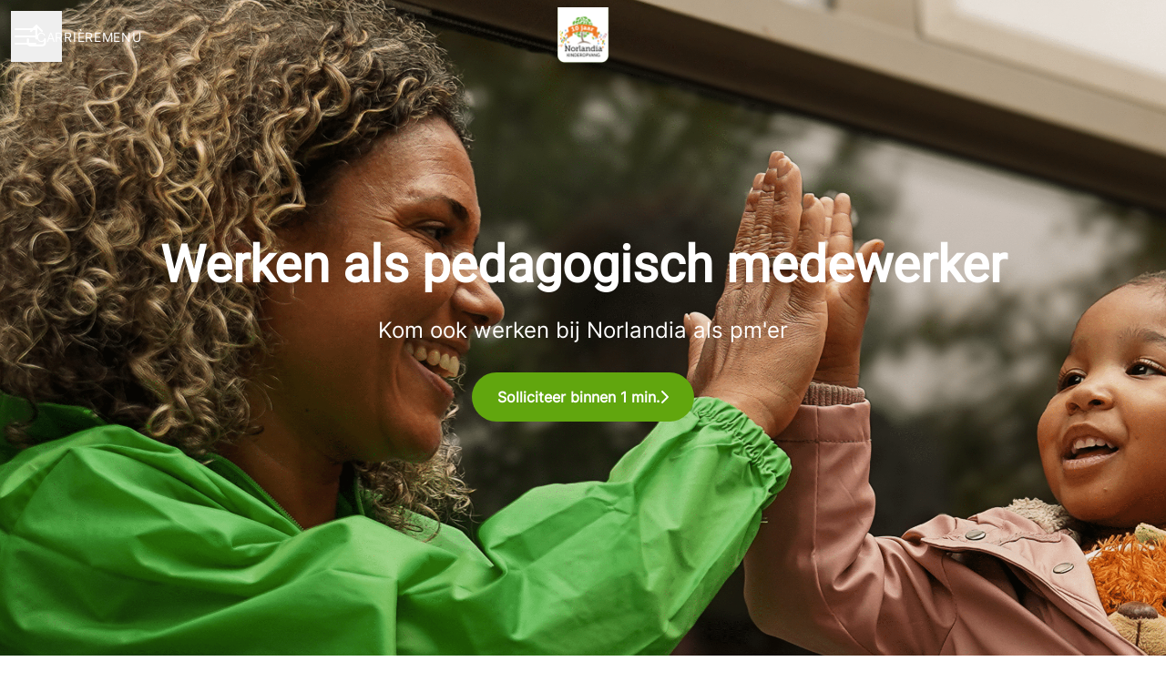

--- FILE ---
content_type: text/html; charset=utf-8
request_url: https://werkenbij.norlandia.nl/departments/pedagogisch-medewerker
body_size: 23145
content:
<!DOCTYPE html>

<html
  lang="nl"
  dir="ltr"
  class="h-screen"
>
  <head>
    <script src="https://assets-aws.teamtailor-cdn.com/assets/packs/js/cookies-a135f52d0a68c93f4012.js" crossorigin="anonymous" data-turbo-track="reload" nonce="" defer="defer" integrity="sha384-0sL6GTF8sTKsSFPNxAGm6429n1teKKhy573MDp74v/UIVHe/z//4JrnBZWLBIJZQ"></script>
<script src="https://assets-aws.teamtailor-cdn.com/assets/packs/js/601-7d3383e7a375dc1aaa1b.js" crossorigin="anonymous" data-turbo-track="reload" nonce="" defer="defer" integrity="sha384-l5I801Pjg1EBg2KQZqeHOLGUzdhI7+PBvRsMqdEOUrzi+WANH250/E7d/ntAKPkC"></script>
<script src="https://assets-aws.teamtailor-cdn.com/assets/packs/js/8559-d931dd583b4bb79d0e2a.js" crossorigin="anonymous" data-turbo-track="reload" nonce="" defer="defer" integrity="sha384-9pmZ0INZG4vdr7arMaCamElHv26NrYEKOvqhf9yjMS5zyzkA40w7ExDWqxGcv2vE"></script>
<script src="https://assets-aws.teamtailor-cdn.com/assets/packs/js/7107-2c8b0452b1096d40d889.js" crossorigin="anonymous" data-turbo-track="reload" nonce="" defer="defer" integrity="sha384-F6jpFzRjsKwuSo3AQM4sFVxNTUvURcCz99PinP+Ioe6ku9FF/btyL6hHI9n3qsl9"></script>
<script src="https://assets-aws.teamtailor-cdn.com/assets/packs/js/7328-d401e606fb75606f5ed6.js" crossorigin="anonymous" data-turbo-track="reload" nonce="" defer="defer" integrity="sha384-p0L2eTbL6W9KU9kp+a5ZiPFo/LooZDf3V5bViSUzLy1aNO65oNK3BhaQyGgC1Da/"></script>
<script src="https://assets-aws.teamtailor-cdn.com/assets/packs/js/1339-03b69228fe91790e06ba.js" crossorigin="anonymous" data-turbo-track="reload" nonce="" defer="defer" integrity="sha384-fg+JHRWRBAMi14ko17Q3ge3+cQCmnU5jaPphaxE2WklaN5totNBHQWrGNnyPyH+u"></script>
<script src="https://assets-aws.teamtailor-cdn.com/assets/packs/js/careersite-4ba68538245331f50716.js" crossorigin="anonymous" data-turbo-track="reload" nonce="" defer="defer" integrity="sha384-Jw3u3iUxD016F+BEz0e9axI10PCI9LHZREtSWs/nr480PoKLxJZCn5JkN2vc17+F"></script>
<script src="https://assets-aws.teamtailor-cdn.com/assets/packs/js/4254-c45eea0ea8a6e7fbe408.js" crossorigin="anonymous" data-turbo-track="reload" nonce="" defer="defer" integrity="sha384-apFmoAEVdGUqGEoR1Nm41DSwOTXZzwghwLCdRgTnXOu0tfFK3Fa/hBBCV7G0v2h8"></script>
<script src="https://assets-aws.teamtailor-cdn.com/assets/packs/js/8454-e660b5c793efc07457dc.js" crossorigin="anonymous" data-turbo-track="reload" nonce="" defer="defer" integrity="sha384-dGFXkTHDjzQntcGqSSnoJx1fghvXUfT/FblSy/fbsoR5GK/y4zwSXGBuC8kTUS0h"></script>
<script src="https://assets-aws.teamtailor-cdn.com/assets/packs/js/font-awesome-d93dcae92dfe0efb796e.js" crossorigin="anonymous" data-turbo-track="reload" nonce="" defer="defer" integrity="sha384-sgVCsKWBVlfrJgIFsdlR2hm5bWFvxj4FMh2tADpdMYjjg08BCPEMHpJBGn7LdVlS"></script>
<script src="https://assets-aws.teamtailor-cdn.com/assets/packs/js/runtime-697cb795d951efd7f3e9.js" crossorigin="anonymous" data-turbo-track="reload" nonce="" integrity="sha384-G3pYm/02aNS9pU4bHnMjqvun+rt5oPdbS8dy/ubRybUhH6CIG8nr8fvDYmqmPu3/"></script>
<script src="https://assets-aws.teamtailor-cdn.com/assets/packs/js/5217-d722161248a86ef021eb.js" crossorigin="anonymous" data-turbo-track="reload" nonce="" integrity="sha384-3uhEwc9uRPhLRiFZuyE1+fXG2cPfzR9U79Emaqi+mAfXU4IoMzhLyJlcm/7r1wQE"></script>
<script src="https://assets-aws.teamtailor-cdn.com/assets/packs/js/google-tag-manager-672e757ebfd51b27b116.js" crossorigin="anonymous" data-turbo-track="reload" nonce="" integrity="sha384-zK5UsZvpmIooHdW107KWtdUaBxiK2LeYM7IOl81Sv1yYLWsTrUZxtJG1//cLnFu4"></script>

    <link rel="stylesheet" crossorigin="anonymous" href="https://assets-aws.teamtailor-cdn.com/assets/packs/css/careersite-15b46228.css" data-turbo-track="reload" media="all" integrity="sha384-yIMK0zhi0i0l/L+rdJdwGSw+LKK7J3ke0LgAtWh19sic4sk0KK20qqYU0F8L/65d" />

      <script>
  (function(w,d,s,l,i){w[l]=w[l]||[];w[l].push({'gtm.start':
  new Date().getTime(),event:'gtm.js'});var f=d.getElementsByTagName(s)[0],
  j=d.createElement(s),dl=l!='dataLayer'?'&l='+l:'';j.async=true;j.src=
  'https://www.googletagmanager.com/gtm.js?id='+i+dl;f.parentNode.insertBefore(j,f);
  })(window,document,'script','dataLayer','GTM-K74WTVP');
</script>

      

    <meta name="viewport" content="width=device-width, initial-scale=1">

    <meta name="turbo-cache-control" content="">

    <meta name="turbo-prefetch" content="false">

    <title>
      Pedagogisch medewerker - Norlandia kinderopvang
    </title>

    <meta name="csrf-param" content="authenticity_token" />
<meta name="csrf-token" content="GkZ1DwnWeMkMZfLxzfLWcCPvYMHT9wzvqkuDrUayEUXoVubHEWLHGkVIO0ftKBC4nbNF6k3-Kpjrdmy5qu76Dw" />
    

    
    <link rel='icon' type='image/png' href='https://images.teamtailor-cdn.com/images/s3/teamtailor-production/favicon-v3/image_uploads/340da4f6-e404-45b6-8459-b0e3f61c2ce3/original.png'><link rel='apple-touch-icon' href='https://images.teamtailor-cdn.com/images/s3/teamtailor-production/favicon_apple-v3/image_uploads/340da4f6-e404-45b6-8459-b0e3f61c2ce3/original.png' sizes='180x180'>
    <meta name="description" content="Als pedagogisch professional maak jij elke dag het verschil in de wereld van kinderen van 0 tot 12 jaar. Solliciteer binnen 1 minuut!" />
    <meta name="keywords" content="Vacatures, banen, carrière, carrièresite" />
    
    
    
    <link rel="alternate" type="application/rss+xml" title="Blog Posts" href="/blog/posts.rss" /><link rel="alternate" type="application/rss+xml" title="Jobs" href="/jobs.rss" />

    <meta property="og:locale" content="nl_NL" />
    <meta property="og:type" content="article" />
    <meta property="og:title" content="Pedagogisch medewerker - Norlandia kinderopvang" />
    <meta property="og:site_name" content="Norlandia kinderopvang" />
    <meta property="og:url" content="https://werkenbij.norlandia.nl/departments/pedagogisch-medewerker" />
    <meta property="og:description" content="Als pedagogisch professional maak jij elke dag het verschil in de wereld van kinderen van 0 tot 12 jaar. Solliciteer binnen 1 minuut!" />
    
        <meta property="og:image" content="https://screenshots.teamtailor-cdn.com/eb71c690-0e2e-45dd-b3c5-c2511607563b-facebook.png?update=1757706788" />
        <meta property="og:image:width" content="1200" />
        <meta property="og:image:height" content="630" />

        <meta name="twitter:card" content="summary_large_image" />
        <meta name="twitter:image" content="https://screenshots.teamtailor-cdn.com/eb71c690-0e2e-45dd-b3c5-c2511607563b-twitter.png?update=1757706788" />
        <meta name="twitter:title" content="Pedagogisch medewerker - Norlandia kinderopvang" />
        <meta name="twitter:description" content="Als pedagogisch professional maak jij elke dag het verschil in de wereld van kinderen van 0 tot 12 jaar. Solliciteer binnen 1 minuut!" />
      
    
    

    <style media="all">
  :root {
    --company-primary-bg-color: 255, 255, 255;
    --company-secondary-bg-color: 243, 195, 0;
    --company-secondary-bg-light-5-color: 255, 207, 13;
    --company-secondary-bg-fallback-color: 243, 195, 0;
    --company-primary-text-color: 37, 37, 37;
    --company-primary-text-dark-5-color: 24, 24, 24;
    --company-primary-text-dark-10-color: 11, 11, 11;
    --company-primary-text-light-50-color: 164, 164, 164;
    --company-primary-text-light-77-color: 233, 233, 233;
    --company-secondary-text-color: 255, 255, 255;
    --company-secondary-text-light-5-color: 255, 255, 255;
    --company-secondary-text-light-15-color: 255, 255, 255;
    --company-link-color: 238, 118, 35;
    --company-link-color-on-white: 159, 72, 12;
    --company-color: 97, 166, 14;

    --company-button-text-color: 255, 255, 255;
    --company-button-bg-color: 97, 166, 14;

    --company-button-bg-light-5-color: 111, 189, 16;
    --company-button-bg-light-15-color: 138, 235, 21;

    --company-border-radius: 40px;

    --company-header-font-family: "Roboto";
    --company-header-font-weight: 700;
    --company-body-font-family: "Inter";
    --company-body-font-weight: 400;
  }
    
</style>

  <meta name="theme-color" content="#61a60e">

      <link rel="preload" href="https://assets-aws.teamtailor-cdn.com/assets/careersite/Roboto-latin-basic-620dfa2113d7e0c481107c8cc189dcb0cade09f198119893ca24cef05dff31b4.woff2" as="font" type="font/woff2" crossorigin="true">
  <link rel="preload" href="https://assets-aws.teamtailor-cdn.com/assets/careersite/Inter-latin-basic-489518744403b52ed52e9a4f6cf7a50d62b62daf4c6443c3a4015169dc52e622.woff2" as="font" type="font/woff2" crossorigin="true">

  <style>
      @font-face {
        font-family: "Roboto";
        src: url("https://assets-aws.teamtailor-cdn.com/assets/careersite/Roboto-latin-basic-620dfa2113d7e0c481107c8cc189dcb0cade09f198119893ca24cef05dff31b4.woff2") format("woff2");
        unicode-range: U+0020-007F,U+2000-206F;
      }

      @font-face {
        font-family: "Roboto";
        src: url("https://assets-aws.teamtailor-cdn.com/assets/careersite/Roboto-latin-supplement-1805984dc2cb5c1337cbeef0eb28f12ee41737b5c600c6907a55fcb0ab1d526c.woff2") format("woff2");
        unicode-range: U+00A0-00FF;
      }

      @font-face {
        font-family: "Roboto";
        src: url("https://assets-aws.teamtailor-cdn.com/assets/careersite/Roboto-other-4ae4eb664f91e2e81a891564520094152e18eb28d9f5bb99b929c6a6bb7ffde1.woff2") format("woff2");
        unicode-range: U+0100-1FFF,U+2070-E007F;
      }
      @font-face {
        font-family: "Inter";
        src: url("https://assets-aws.teamtailor-cdn.com/assets/careersite/Inter-latin-basic-489518744403b52ed52e9a4f6cf7a50d62b62daf4c6443c3a4015169dc52e622.woff2") format("woff2");
        unicode-range: U+0020-007F,U+2000-206F;
      }

      @font-face {
        font-family: "Inter";
        src: url("https://assets-aws.teamtailor-cdn.com/assets/careersite/Inter-latin-supplement-45357258adee2412721bf717a9560910e5fc0c14607a2fae48fee415863c0e67.woff2") format("woff2");
        unicode-range: U+00A0-00FF;
      }

      @font-face {
        font-family: "Inter";
        src: url("https://assets-aws.teamtailor-cdn.com/assets/careersite/Inter-other-2003ab3ea3c24f30390f2c0bd6bfbfbf4a469b3d6149e498c6be8bd62bc49faf.woff2") format("woff2");
        unicode-range: U+0100-1FFF,U+2070-E007F;
      }
  </style>


  </head>

  <body class="font-company-body min-h-dvh flex flex-col text-company-primary bg-company-primary overflow-x-clip company-link-style--underline pages show" data-controller="careersite--ready careersite--referrer-cookie careersite--preload" data-careersite--referrer-cookie-disabled-value="false" data-careersite--ready-in-editor-value="false" data-block-scripts="true">
    
    
<noscript><iframe src="https://www.googletagmanager.com/ns.html?id=GTM-K74WTVP"
height="0" width="0" style="display:none;visibility:hidden"></iframe></noscript>


      <dialog data-controller="common--cookies--alert" data-common--cookies--alert-block-scripts-value="true" data-common--cookies--alert-takeover-modal-value="false" data-common--cookies--alert-show-cookie-widget-value="true" class="company-links fixed shadow-form w-auto items-center rounded p-4 bg-company-primary text-company-primary overflow-y-auto border-none max-h-[80vh] z-cookie-alert lg:gap-x-6 lg:max-h-[calc(100vh-40px)] flex-col inset-x-4 bottom-4 mb-0 mt-auto justify-between !translate-y-0 !top-0 lg:p-10 lg:flex-row lg:inset-x-[40px] lg:mb-6">

    <div class="w-full max-w-screen-xl overflow-y-auto">
      <h2 class="font-bold block text-md mb-2">Deze website maakt gebruik van cookies om je een optimale ervaring te bieden.</h2>

      <p class="mb-2">
        Norlandia kinderopvang en onze geselecteerde partners maken gebruik van cookies en soortgelijke technologieën (samen “cookies”) die nodig zijn voor het presenteren van deze website, en om ervoor te zorgen dat je de beste ervaring krijgt.

          Als je hiermee instemt, gebruiken we ook cookies voor analytische en marketingdoeleinden.
      </p>

      <p class="mb-2">Zie ons <a class='company-link' href='https://werkenbij.norlandia.nl/cookie-policy'>Cookiebeleid</a> voor meer informatie over de cookies die we gebruiken.</p>

      <p>Je kunt je toestemming op elk gewenst moment intrekken en beheren door te klikken op &quot;Cookies beheren&quot; onder aan elke websitepagina.</p>
</div>
    <div
      class="
        flex flex-col items-center gap-[10px] mt-6 flex-shrink-0 mb-2 w-full
        md:flex-row md:w-auto lg:flex-col
      "
    >
      <button class="careersite-button w-full" aria-label="Alle cookies accepteren" data-action="click-&gt;common--cookies--alert#acceptAll">Alle cookies accepteren</button>

        <button class="careersite-button w-full" aria-label="Alle niet-noodzakelijke cookies weigeren" data-action="click-&gt;common--cookies--alert#disableAll">Alle niet-noodzakelijke cookies weigeren</button>

      <button class="careersite-button w-full" aria-label="Cookievoorkeuren" data-action="click-&gt;common--cookies--alert#openPreferences">Cookievoorkeuren</button>
    </div>
</dialog>

      <dialog data-controller="common--cookies--preferences" data-common--cookies--preferences-checked-categories-value="[]" data-action="open-cookie-preferences@window-&gt;common--cookies--preferences#open" class="company-links bg-company-primary text-company-primary shadow-form inset-x-4 mb-4 rounded max-w-screen-sm p-4 overflow-auto max-h-[80vh] z-cookie-alert backdrop:bg-[rgba(0,0,0,0.6)] sm:p-10 sm:mb-auto fixed top-2">
  <div class="mb-5 text-center;">
    <h1 class="font-bold mb-2 text-lg">Selecteer welke cookies je accepteert</h1>
    <p class="text-left mb-2">Op deze site plaatsen we altijd cookies die strikt noodzakelijk zijn, wat betekent dat ze nodig zijn om de site goed te laten functioneren.</p>
    <p class="text-left mb-2">Als je hiermee instemt, plaatsen we ook andere soorten cookies. Je kunt je toestemming voor de verschillende soorten cookies geven of intrekken met behulp van de onderstaande knoppen. Je kunt je toestemming op elk gewenst moment wijzigen of intrekken door te klikken op de link &quot;Cookies beheren&quot;, die altijd beschikbaar is onderaan de site.</p>
    <p class="text-left">Als je meer wilt weten over wat de verschillende soorten cookies inhouden, hoe je gegevens worden gebruikt wanneer ze worden ingesteld en meer, lees dan ons <a href='https://werkenbij.norlandia.nl/cookie-policy'>cookiebeleid</a>.</p>
  </div>

  <div class="mb-10 text-sm leading-snug">
    <div class="flex mb-3 items-start sm:mb-5 cursor-default" data-preference-type="strictly_necessary">
  <div class="label-switch label-switch--disabled">
    <input type="checkbox" disabled="disabled" id="strictly_necessary" checked="checked" class="peer">

    <div class="checkbox peer-focus:ring-2 peer-focus:ring-blue-600"></div>
</div>
  <div class="ml-4 flex flex-col">
    <label class="font-semibold" for="strictly_necessary">Strikt noodzakelijk</label>

    <p>Deze cookies zijn nodig om de site goed te laten werken en worden altijd ingesteld wanneer je de site bezoekt.</p>

      <span>
        <strong>Leveranciers</strong>
        <span>Teamtailor</span>
      </span>
</div></div>

    <div class="flex mb-3 items-start sm:mb-5" data-preference-type="analytics">
  <div class="label-switch">
    <input type="checkbox" id="analytics" class="peer" data-common--cookies--preferences-target="categoryInput" data-action="input-&gt;common--cookies--preferences#handleCategoryToggle">

    <div class="checkbox peer-focus:ring-2 peer-focus:ring-blue-600"></div>
</div>
  <div class="ml-4 flex flex-col">
    <label class="font-semibold cursor-pointer" for="analytics">Analyses</label>

    <p>Deze cookies verzamelen informatie waardoor we beter begrijpen hoe de site wordt gebruikt.</p>

      <span>
        <strong>Leveranciers</strong>
        <span>Teamtailor</span>
      </span>
</div></div>

    

    <div class="flex mb-3 items-start sm:mb-5" data-preference-type="marketing">
  <div class="label-switch">
    <input type="checkbox" id="marketing" class="peer" data-common--cookies--preferences-target="categoryInput" data-action="input-&gt;common--cookies--preferences#handleCategoryToggle">

    <div class="checkbox peer-focus:ring-2 peer-focus:ring-blue-600"></div>
</div>
  <div class="ml-4 flex flex-col">
    <label class="font-semibold cursor-pointer" for="marketing">Marketing</label>

    <p>Deze cookies worden gebruikt om advertenties relevanter voor je te maken. In bepaalde gevallen bieden ze ook extra functies op de site.</p>

      <span>
        <strong>Leveranciers</strong>
        <span>Youtube, Meta</span>
      </span>
</div></div>
  </div>

  <div class="flex flex-col items-center gap-6">
    <button class="careersite-button w-full" data-action="click-&gt;common--cookies--preferences#handleAccept">Deze cookies accepteren</button>

    <button class="careersite-button w-full" data-action="click-&gt;common--cookies--preferences#handleDecline">Alle niet-noodzakelijke cookies weigeren</button>
  </div>
</dialog>


    <a href="#main-content" class="careersite-button min-w-[13.75rem] group 
          absolute top-0 left-0 py-2 px-4 z-[50] transform
          -translate-y-full -translate-x-full focus:translate-y-2 focus:translate-x-2 transition">
  <span class="flex items-center justify-center gap-x-3">
    
    <span class="truncate">Overslaan en naar hoofdcontent</span>

      <i class="transition duration-200 transform fas mt-[-1px] fa-chevron-right group-hover:translate-x-1 rtl:group-hover:-translate-x-1 rtl:-scale-x-100"></i>
  </span>
</a>

      
<header class="header z-career-header flex w-full h-20   hover:after:top-0 !absolute top-0" data-section-model="header" style="--header-background-color: transparent;--navigation-text-color: #ffffff;">
  <div class="absolute top-0 w-full h-full ltr:left-0 rtl:right-0">
            <div class="flex items-center h-full ltr:ml-2 rtl:mr-2" data-controller="common--header--menu" data-common--header--menu-open-value="false" data-test="header-menu">
  <button
    class="
      relative flex items-center gap-4 px-4 no-underline cursor-pointer h-14
      sm:w-auto bg-opacity-80 sm:bg-transparent z-career-header-menu-button
      focus-visible-header
    "
    aria-expanded="false"
    data-action="click->common--header--menu#toggle"
    data-common--header--menu-target="button"
  >
    <span class="header-menu-burger" data-common--header--menu-target="burger">
        <span class="header-menu-burger__item"></span>
        <span class="header-menu-burger__item"></span>
        <span class="header-menu-burger__item"></span>
        <span class="header-menu-burger__item"></span>
    </span>

    <span class="max-sm:sr-only text-sm leading-normal tracking-wider uppercase whitespace-nowrap">Carrièremenu</span>
  </button>

  <div
    class="
      absolute inset-0 hidden w-full h-screen py-20 m-0 overflow-y-auto
      bottom header__nav z-career-header-menu-content
    "
    data-common--header--menu-target="menu"
  >
    <nav class="w-full main-nav-menu sm:h-full">
      <ul class="w-full sm:py-12">
          <li>
            <a class="text-xl sm:text-4xl py-3 px-8 sm:px-[20%] block font-bold w-full no-underline hover:bg-gradient-header focus-visible:outline-none focus-visible:bg-gradient-header rtl:degree-[90deg]" href="https://werkenbij.norlandia.nl/">Start</a>
</li>          <li>
            <a class="text-xl sm:text-4xl py-3 px-8 sm:px-[20%] block font-bold w-full no-underline hover:bg-gradient-header focus-visible:outline-none focus-visible:bg-gradient-header rtl:degree-[90deg]" href="https://werkenbij.norlandia.nl/departments">Afdelingen</a>
</li>          <li>
            <a class="text-xl sm:text-4xl py-3 px-8 sm:px-[20%] block font-bold w-full no-underline hover:bg-gradient-header focus-visible:outline-none focus-visible:bg-gradient-header rtl:degree-[90deg]" href="https://werkenbij.norlandia.nl/locations">Locaties</a>
</li>          <li>
            <a class="text-xl sm:text-4xl py-3 px-8 sm:px-[20%] block font-bold w-full no-underline hover:bg-gradient-header focus-visible:outline-none focus-visible:bg-gradient-header rtl:degree-[90deg]" href="https://werkenbij.norlandia.nl/people">Medewerkers</a>
</li>          <li>
            <a class="text-xl sm:text-4xl py-3 px-8 sm:px-[20%] block font-bold w-full no-underline hover:bg-gradient-header focus-visible:outline-none focus-visible:bg-gradient-header rtl:degree-[90deg]" href="https://werkenbij.norlandia.nl/jobs">Vacatures</a>
</li>          <li>
            <a class="text-xl sm:text-4xl py-3 px-8 sm:px-[20%] block font-bold w-full no-underline hover:bg-gradient-header focus-visible:outline-none focus-visible:bg-gradient-header rtl:degree-[90deg]" href="https://werkenbij.norlandia.nl/posts">Nieuws</a>
</li>      </ul>
    </nav>

    <div class="flex flex-col items-end px-8 py-8 overflow-auto md:max-h-full scrollbar-hide sm:text-right sm:fixed top-16 ltr:right-8 rtl:left-8 sm:px-0 sm:py-0">
      <span class="text-lg font-bold">
        Medewerker
      </span>

      <a class="hover:underline focus-visible-header self-end" href="https://app.teamtailor.com/companies/RzVQpTHhmwI@eu/dashboard">Inloggen als medewerker</a>


        <span class="mt-12 text-lg font-bold">
          Sollicitant
        </span>
        <a class="hover:underline focus-visible-header self-end" href="https://werkenbij.norlandia.nl/connect/login">Inloggen op Connect</a>

        <span class="mt-12 text-lg font-bold">Homepage</span>
        <a class="hover:underline focus-visible-header self-end" href="https://norlandia.nl/">norlandia.nl</a>
</div>  </div>
</div>

</div>

<div class="flex items-center mx-auto">      
<a class="relative h-[72px] flex items-center justify-center text-center focus-visible-header" id="e17713d287372f727c35c3c000b29b746" data-test="company-logo" data-turbo-permanent="true" href="https://werkenbij.norlandia.nl/">
    <img alt="Norlandia kinderopvang carrièresite" class="mx-auto max-w-[180px] sm:max-w-[200px] max-h-[90%]" src="https://images.teamtailor-cdn.com/images/s3/teamtailor-production/logotype-v3/image_uploads/b66e7d05-a139-4b0b-a3e9-d53a860acca2/original.png" />
</a>
</div>

  <div class="absolute top-0 flex items-center h-full mx-3 ltr:right-0 rtl:left-0">
            <div data-controller="common--share" data-common--share-url-value="https://werkenbij.norlandia.nl/departments/pedagogisch-medewerker" data-test="share-button">
  <div class="relative" data-controller="common--dropdown" data-common--dropdown-use-stimulus-click-outside-value="false" data-common--dropdown-right-aligned-class="ltr:right-0 rtl:left-0" data-common--dropdown-validation-error-value="Je moet een optie selecteren">


  <button type="button" role="button" id="trigger-dropdown-ae54e02a" aria-required="false" aria-label="Pagina delen" aria-haspopup="menu" aria-expanded="false" aria-controls="dropdown-ae54e02a" class="text-current px-4 pt-[15px] pb-[17px] block flex items-center justify-center focus-visible-header" data-common--dropdown-target="button" data-action="click-&gt;common--dropdown#toggle">
    <span class="sr-only">Pagina delen</span>

          <i class="far fa-arrow-up-from-bracket size-6"></i>

</button>
  <div id="dropdown-ae54e02a" role="menu" aria-labelledby="trigger-dropdown-ae54e02a" class="absolute flex-col hidden -mt-1 bg-white rounded min-w-[175px] shadow-form animate__animated animate__faster z-dropdown max-h-[70vh] overflow-y-auto ltr:right-0 rtl:left-0  p-2 top-full" data-common--dropdown-target="dropdown">

        <button type="button" role="menuitem" class="block no-underline px-3 py-3 sm:py-1 text-gray-800 focus-visible:outline-company-button hover:bg-company-secondary hover:text-company-secondary last:mb-0 text-unset mb-1 rounded-xs" data-common--dropdown-target="menuItem" data-action="click-&gt;common--share#handleClick" data-provider="Facebook">
                <span class="flex items-center">
        <i class="fab fa-facebook-square size-6"></i>
        <span class="mx-3">Facebook</span>
      </span>

</button>        <button type="button" role="menuitem" class="block no-underline px-3 py-3 sm:py-1 text-gray-800 focus-visible:outline-company-button hover:bg-company-secondary hover:text-company-secondary last:mb-0 text-unset mb-1 rounded-xs" data-common--dropdown-target="menuItem" data-action="click-&gt;common--share#handleClick" data-provider="Twitter">
                <span class="flex items-center">
        <i class="fab fa-square-x-twitter size-6"></i>
        <span class="mx-3">X</span>
      </span>

</button>        <button type="button" role="menuitem" class="block no-underline px-3 py-3 sm:py-1 text-gray-800 focus-visible:outline-company-button hover:bg-company-secondary hover:text-company-secondary last:mb-0 text-unset mb-1 rounded-xs" data-common--dropdown-target="menuItem" data-action="click-&gt;common--share#handleClick" data-provider="LinkedIn">
                <span class="flex items-center">
        <i class="fab fa-linkedin size-6"></i>
        <span class="mx-3">LinkedIn</span>
      </span>

</button>



</div></div></div>

  </div>
</header>

<main class="flex flex-col flex-grow" id="main-content">
  
    
  <section id="section-41859240" style="--block-base-text-color: var(--company-primary-text-color);--block-base-link-color: var(--company-link-color);--block-base-background-color: var(--company-primary-bg-color);--block-base-highlight-color: var(--company-color);" class="block--hero   bg-company-primary text-company-primary" data-section-route="section" data-section-model="41859240" data-section-name="hero">
    <style type="text/css">
  @media screen and (max-width: 650px) {
    header + .block--hero > section > div {
      padding-top: 200px;
    }
  }
</style>

  
<link style="display: none" rel="preload" fetchpriority="high" as="image" href="https://images.teamtailor-cdn.com/images/s3/teamtailor-production/hero_picture_small-v6/image_uploads/b27e1ba8-1b92-4efb-aaf0-6a32fd9d86eb/original.jpeg" media="(max-width: 640px)">

<link style="display: none" rel="preload" fetchpriority="high" as="image" href="https://images.teamtailor-cdn.com/images/s3/teamtailor-production/hero_picture_medium-v6/image_uploads/b27e1ba8-1b92-4efb-aaf0-6a32fd9d86eb/original.jpeg" media="(min-width: 640px), (max-width: 1280px)">

<link style="display: none" rel="preload" fetchpriority="high" as="image" href="https://images.teamtailor-cdn.com/images/s3/teamtailor-production/hero_picture_large_full_cover-v6/image_uploads/b27e1ba8-1b92-4efb-aaf0-6a32fd9d86eb/original.jpeg" media="(min-width: 1280px)">

<!-- display: none to avoid this getting used as a slider when in cover slider layout -->
<style style="display: none">
  .block-cover-bg {
    background-image: var(--block-bg-background-small);
  }

  @media (min-width: 640px) {
    .block-cover-bg {
      background-image: var(--block-bg-background-medium);
    }
  }

  @media (min-width: 1280px) {
    .block-cover-bg {
      background-image: var(--block-bg-background-full);
    }
  }
</style>



<section class="w-full bg-cover bg-center bg-company-secondary-fallback relative lg:h-screen lg:min-h-[700px] block-px flex justify-center items-center block-cover-bg text-company-secondary" style="--block-bg-overlay-text-color: ;--block-bg-overlay-background-color: ;--block-bg-overlay-opacity: %;--block-bg-background-small: url(https://images.teamtailor-cdn.com/images/s3/teamtailor-production/hero_picture_small-v6/image_uploads/b27e1ba8-1b92-4efb-aaf0-6a32fd9d86eb/original.jpeg);--block-bg-background-medium: url(https://images.teamtailor-cdn.com/images/s3/teamtailor-production/hero_picture_medium-v6/image_uploads/b27e1ba8-1b92-4efb-aaf0-6a32fd9d86eb/original.jpeg);--block-bg-background-full: url(https://images.teamtailor-cdn.com/images/s3/teamtailor-production/hero_picture_large_full_cover-v6/image_uploads/b27e1ba8-1b92-4efb-aaf0-6a32fd9d86eb/original.jpeg)">
  <div
    class="
      relative z-career-block-content w-full text-center block-max-w--lg
      py-25 mx-auto md:max-w-[75%]
    "
  >
    <h1 class="w-full font-company-header text-4xl md:text-6xl leading-tight">Werken als pedagogisch medewerker</h1>
    <h2 class="text-xl mt-4 sm:mt-6">Kom ook werken bij Norlandia als pm&#39;er</h2>

      <div class="mt-8 flex justify-center">
        <a class="careersite-button min-w-[13.75rem] group" rel="noopener" target="_blank" href="https://werkenbij.norlandia.nl/nl/jobs">
  <div class="flex items-center justify-center gap-x-3">
    <span class="truncate">Solliciteer binnen 1 min.</span>

    <i
      class="
        transition duration-200 transform fas fa-chevron-right
        group-hover:translate-x-1 rtl:group-hover:-translate-x-1
        rtl:-scale-x-100
      "
    ></i>
  </div>
</a>
      </div>
  </div>

  <div class="absolute inset-0 z-career-block-overlay block-cover-overlay"></div>
</section>
</section>
  
  <section id="section-41859241" style="--block-base-text-color: var(--company-primary-text-color);--block-base-link-color: var(--company-link-color);--block-base-background-color: var(--company-primary-bg-color);--block-base-highlight-color: var(--company-color);" class="block--jobs   block-padding bg-block-preset-primary bg-company-primary text-company-primary" data-section-route="section" data-section-model="41859241" data-section-name="jobs">
    <turbo-frame id="jobs_list">





  <div class="w-full text-lg relative block-px" data-layout="thin" data-controller="blocks--jobs" data-blocks--jobs-show-map-value="false" data-blocks--jobs-split-view-value="false" data-blocks--jobs-language-code-value="nl" data-blocks--jobs-first-block-value="false" data-blocks--jobs-overflow-auto-class="lg:overflow-auto" data-blocks--jobs-overflow-hidden-class="lg:overflow-hidden" data-blocks--jobs-sibling-element-padding-class="lg:[&amp;.bg-block-preset-primary:not(.keep-block-padding)]:!pt-20" data-blocks--jobs-disabled-map-view-toggle-class="cursor-not-allowed" id="jobs">
      <div class="block-px jobs-text">
        <div class="mb-15 md:mb-18 lg:mb-20 mx-auto block-max-w--sm">
          <h2 class="text-4xl text-center font-company-header text-block-title mb-4">Werken met kinderen van 0 - 12 jaar</h2>
          <div class="prose company-links" data-turbo="false"><p>Bekijk hieronder&nbsp;of er een baan is die past bij jouw profiel.&nbsp;<br><br>Een brief schrijven hoeft niet, we brengen de verdieping wel aan in een kennismakingsgesprek.</p></div>
</div></div>
    <div class="relative" data-blocks--jobs-target="jobsContainer">


        <div class="bg-company-primary relative z-career-jobs-list lg:col-span-2 pt-4 lg:pt-8" data-blocks--jobs-target="jobsListContainer">

          <div>
              <div class="mx-auto text-lg block-max-w--lg">
    <ul id="jobs_list_container" class="company-links">
        <li class="border-b border-block-base-text border-opacity-15 last:border-b-0">
  <div class="relative flex items-center gap-4 px-4 py-2 hover:bg-primary-text-background">

    <div class="flex flex-col">
      <a class="hyphens-auto" data-turbo="false" href="https://werkenbij.norlandia.nl/jobs/7084018-pedagogisch-medewerker-bij-kinderopvang-parkmeester-de-babygroep-in-rotterdam">
        <span class="absolute inset-0"></span>
        Pedagogisch medewerker bij Kinderopvang Parkmeester de babygroep in Rotterdam
</a>
      <span class="text-base">
        
<span>Pedagogisch medewerker</span>

  <span class="mx-[2px]">&middot;</span>

    <span>Rotterdam</span>


      </span>
    </div>
</div></li>

        <li class="border-b border-block-base-text border-opacity-15 last:border-b-0">
  <div class="relative flex items-center gap-4 px-4 py-2 hover:bg-primary-text-background">

    <div class="flex flex-col">
      <a class="hyphens-auto" data-turbo="false" href="https://werkenbij.norlandia.nl/jobs/7083956-pedagogisch-medewerker-bij-norlandia-kinderopvang-de-clipper-in-rotterdam">
        <span class="absolute inset-0"></span>
        Pedagogisch medewerker bij Norlandia Kinderopvang de Clipper in Rotterdam
</a>
      <span class="text-base">
        
<span>Pedagogisch medewerker</span>

  <span class="mx-[2px]">&middot;</span>

    <span>Rotterdam</span>


      </span>
    </div>
</div></li>

        <li class="border-b border-block-base-text border-opacity-15 last:border-b-0">
  <div class="relative flex items-center gap-4 px-4 py-2 hover:bg-primary-text-background">

    <div class="flex flex-col">
      <a class="hyphens-auto" data-turbo="false" href="https://werkenbij.norlandia.nl/jobs/7027624-pedagogisch-medewerker-bij-norlandia-kinderopvang-de-spinner-in-heeze">
        <span class="absolute inset-0"></span>
        Pedagogisch medewerker bij Norlandia kinderopvang De Spinner in Heeze
</a>
      <span class="text-base">
        
<span>Pedagogisch medewerker</span>

  <span class="mx-[2px]">&middot;</span>

    <span>Heeze</span>


      </span>
    </div>
</div></li>

        <li class="border-b border-block-base-text border-opacity-15 last:border-b-0">
  <div class="relative flex items-center gap-4 px-4 py-2 hover:bg-primary-text-background">

    <div class="flex flex-col">
      <a class="hyphens-auto" data-turbo="false" href="https://werkenbij.norlandia.nl/jobs/7010359-pedagogisch-medewerker-bij-norlandia-kinderopvang-of-bso-in-tilburg">
        <span class="absolute inset-0"></span>
        Pedagogisch medewerker bij Norlandia Kinderopvang of BSO in Tilburg
</a>
      <span class="text-base">
        
<span>Pedagogisch medewerker</span>

  <span class="mx-[2px]">&middot;</span>

    <span>Tilburg</span>


      </span>
    </div>
</div></li>

        <li class="border-b border-block-base-text border-opacity-15 last:border-b-0">
  <div class="relative flex items-center gap-4 px-4 py-2 hover:bg-primary-text-background">

    <div class="flex flex-col">
      <a class="hyphens-auto" data-turbo="false" href="https://werkenbij.norlandia.nl/jobs/6880203-pedagogisch-medewerker-bij-peutergroep-kruimeltje-in-someren">
        <span class="absolute inset-0"></span>
        Pedagogisch medewerker bij Peutergroep Kruimeltje in Someren
</a>
      <span class="text-base">
        
<span>Pedagogisch medewerker</span>

  <span class="mx-[2px]">&middot;</span>

    <span>Someren</span>


      </span>
    </div>
</div></li>

        <li class="border-b border-block-base-text border-opacity-15 last:border-b-0">
  <div class="relative flex items-center gap-4 px-4 py-2 hover:bg-primary-text-background">

    <div class="flex flex-col">
      <a class="hyphens-auto" data-turbo="false" href="https://werkenbij.norlandia.nl/jobs/6864997-pedagogisch-medewerker-bij-norlandia-kinderopvang-en-bso-voordeldonk-in-asten">
        <span class="absolute inset-0"></span>
        Pedagogisch medewerker bij Norlandia kinderopvang en BSO Voordeldonk in Asten
</a>
      <span class="text-base">
        
<span>Pedagogisch medewerker</span>

  <span class="mx-[2px]">&middot;</span>

    <span>Asten</span>


      </span>
    </div>
</div></li>

        <li class="border-b border-block-base-text border-opacity-15 last:border-b-0">
  <div class="relative flex items-center gap-4 px-4 py-2 hover:bg-primary-text-background">

    <div class="flex flex-col">
      <a class="hyphens-auto" data-turbo="false" href="https://werkenbij.norlandia.nl/jobs/6862476-pedagogisch-medewerker-bij-norlandia-kinderopvang-of-bso-in-voorschoten">
        <span class="absolute inset-0"></span>
        Pedagogisch medewerker bij Norlandia Kinderopvang of BSO in Voorschoten
</a>
      <span class="text-base">
        
<span>Pedagogisch medewerker</span>

  <span class="mx-[2px]">&middot;</span>

    <span>Etten-Leur</span>


      </span>
    </div>
</div></li>

        <li class="border-b border-block-base-text border-opacity-15 last:border-b-0">
  <div class="relative flex items-center gap-4 px-4 py-2 hover:bg-primary-text-background">

    <div class="flex flex-col">
      <a class="hyphens-auto" data-turbo="false" href="https://werkenbij.norlandia.nl/jobs/6862378-pedagogisch-medewerker-bij-norlandia-kinderopvang-bso-in-rotterdam">
        <span class="absolute inset-0"></span>
        Pedagogisch medewerker bij Norlandia Kinderopvang/BSO in Rotterdam
</a>
      <span class="text-base">
        
<span>Pedagogisch medewerker</span>

  <span class="mx-[2px]">&middot;</span>

    <span>Rotterdam</span>


      </span>
    </div>
</div></li>

        <li class="border-b border-block-base-text border-opacity-15 last:border-b-0">
  <div class="relative flex items-center gap-4 px-4 py-2 hover:bg-primary-text-background">

    <div class="flex flex-col">
      <a class="hyphens-auto" data-turbo="false" href="https://werkenbij.norlandia.nl/jobs/6850190-pedagogisch-medewerker-bij-norlandia-kinderopvang-de-parel-in-heeze">
        <span class="absolute inset-0"></span>
        Pedagogisch medewerker bij Norlandia kinderopvang De Parel in Heeze
</a>
      <span class="text-base">
        
<span>Pedagogisch medewerker</span>

  <span class="mx-[2px]">&middot;</span>

    <span>Heeze</span>


      </span>
    </div>
</div></li>

        <li class="border-b border-block-base-text border-opacity-15 last:border-b-0">
  <div class="relative flex items-center gap-4 px-4 py-2 hover:bg-primary-text-background">

    <div class="flex flex-col">
      <a class="hyphens-auto" data-turbo="false" href="https://werkenbij.norlandia.nl/jobs/6795395-pedagogisch-medewerker-bij-norlandia-kinderopvang-de-symfonie-in-tilburg">
        <span class="absolute inset-0"></span>
        Pedagogisch medewerker bij Norlandia kinderopvang De Symfonie in Tilburg
</a>
      <span class="text-base">
        
<span>Pedagogisch medewerker</span>

  <span class="mx-[2px]">&middot;</span>

    <span>Tilburg</span>


      </span>
    </div>
</div></li>

    </ul>
</div>

          </div>


</div>
        <div class="flex justify-center mx-auto mt-12 lg:col-span-2">
          <a href="/jobs?department_id=142735" class="careersite-button min-w-[13.75rem] group" data-turbo="false">
  <span class="flex items-center justify-center gap-x-3">
    
    <span class="truncate">Alle vacatures</span>

      <i class="transition duration-200 transform fas mt-[-1px] fa-chevron-right group-hover:translate-x-1 rtl:group-hover:-translate-x-1 rtl:-scale-x-100"></i>
  </span>
</a>
        </div>
</div></div></turbo-frame>
</section>
  
  <section id="section-41859242" style="--block-base-text-color: var(--company-primary-text-color);--block-base-link-color: var(--company-link-color);--block-base-background-color: var(--company-primary-bg-color);--block-base-highlight-color: var(--company-color);" class="block--text   block-padding bg-block-preset-primary bg-company-primary text-company-primary" data-section-route="section" data-section-model="41859242" data-section-sub-type="ContentBlock::Text" data-section-name="text">
    <div class="text-lg block-px" data-controller="careersite--responsive-video">
    <div class="mx-auto block-max-w--sm">
    <h2 class="mb-4 text-4xl text-center font-company-header text-block-title">Jouw nieuwe baan bij Norlandia</h2>

    <div class="prose prose-block font-company-body company-links break-words">
      <p>We gaan graag naar buiten.&nbsp;Regen, modder of een beetje wind? Geen probleem! Of zoals ze in Noorwegen zeggen:<em> "Slecht weer bestaat niet, alleen slechte kleding."</em><br></p><ul><li><strong>Scandinavische kinderopvang in Nederland</strong></li><li><strong>K</strong><strong>inderopvang, peuteropvang en bso</strong></li><li><strong>Nieuwsgierigheid en ontwikkeling vinden we belangrijk voor kinderen én onze medewerkers</strong></li><li><strong></strong><strong>Ook bij jou in de buurt</strong></li></ul><p>Je pedagogische kwaliteiten en vaardigheden naar hartenlust inzetten en tegelijkertijd elke dag weer bijleren? Kom ook werken bij Norlandia kinderopvang.</p><p><strong><strong>Van ‘medewerker’ naar ‘professional’: meer dan een nieuwe naam</strong></strong></p><p>In de kinderopvang draait alles om kwaliteit. Daarom spreken we sinds kort niet meer van <em>pedagogisch medewerker</em>, maar van <strong>pedagogisch professional</strong>. En dat is een bewuste keuze in de nieuwe cao Kinderopvang om te onderstrepen hoeveel kennis, verantwoordelijkheid en vakmanschap jouw werk vraagt.</p><p>En terecht, als je het ons vraagt. Want in de kinderopvang werk je niet “gewoon met kinderen”. Je begeleidt, stimuleert, troost, luistert, daagt uit, overlegt met ouders én bouwt dagelijks mee aan hun ontwikkeling. Dat vraagt om een groot hart en goede pedagogische vaardigheden. Met de term ‘professional’ zet de kinderopvangbranche een stap richting meer erkenning en waardering.<strong></strong></p>
    </div>
</div>

</div>
</section>
  
  <section id="section-41859243" style="--block-base-text-color: var(--company-primary-text-color);--block-base-link-color: var(--company-link-color);--block-base-background-color: var(--company-primary-bg-color);--block-base-highlight-color: var(--company-color);" class="block--video   block-padding bg-block-preset-primary bg-company-primary text-company-primary" data-section-route="section" data-section-model="41859243" data-section-name="video">
    <div class="text-lg company-links">
  <div class="block-px">
    <div class="mx-auto mb-10 block-max-w--md">
      <h2 class="text-4xl text-center text-block-title font-company-header">Benieuwd naar hoe het is om bij ons te werken?</h2>
      
    </div>
  </div>

    <div class="lg:px-5">
  <div class="w-full mx-auto block-max-w--lg">
    <div class="flex items-start lg:gap-x-4 lg:items-center">
      <div class="relative flex-col flex-shrink-0 max-w-[96%] snap-center px-2 lg:px-0 lg:flex-row lg:w-full lg:max-w-[60%] xl:max-w-[52%] aspect-video h-auto hidden lg:flex">
        <div data-controller="common--video-player-modal" class="w-full h-auto relative aspect-video lg:flex-shrink-0">
                <button class="group w-full absolute inset-0 rounded no-company-style z-video-poster appearance-none lg:bg-opacity-100" aria-label="Video bekijken" data-action="click-&gt;common--video-player-modal#toggleModal">
    <figure>
  <picture>
    <source srcset="https://images.teamtailor-cdn.com/images/s3/teamtailor-production/landscape_16_9-v3/image_uploads/bdde207d-4b76-48dd-9aff-65905214ce48/original.jpeg?outputFormat=webp" type="image/webp">

    <img src="https://images.teamtailor-cdn.com/images/s3/teamtailor-production/landscape_16_9-v3/image_uploads/bdde207d-4b76-48dd-9aff-65905214ce48/original.jpeg" alt="" loading="lazy" class="object-cover z-video-poster-image w-full h-full rounded overflow-hidden">
</picture>
  
</figure>

    <span class="absolute inset-0 transition-opacity duration-150 bg-black z-video-poster-bg rounded opacity-0 group-hover:opacity-15"></span>
    <span
      class="
        absolute flex items-center justify-center size-16 text-xl text-black
        transition-opacity duration-150 transform -translate-x-8
        -translate-y-8 bg-white rounded-full shadow-form
        group-hover:opacity-100 opacity-90 left-half top-half
        z-video-poster-button
      "
    >
      <i class="fas fa-play fa-fw"></i>
    </span>
</button>


  <template data-common--video-player-modal-target="template">
    <div inert="inert" class="bg-white fixed top-0 left-0 z-modal flex items-center justify-center w-full h-full transform transition-all duration-300 opacity-0 pointer-events-none">
      <div class="mx-2 sm:mx-25 max-h-screen h-auto w-full lg:min-w-screen-md">
        <button type="button" aria-label="Modal sluiten" class="fixed size-16 top-4 right-4 flex justify-center text-3xl p-4 rounded-full text-gray-800 cursor-pointer sm:absolute hover:opacity-75" data-close="true">
          <i class="fal fa-xmark"></i>
</button>
        <div
          class="
            max-w-screen-xl max-h-screen mx-auto my-8 overflow-hidden
            transition duration-200 delay-100 scale-50 rounded
            shadow-form-strong
          "
          data-player-container
        >
          <div class="w-full h-full relative rounded cursor-pointer aspect-video" data-controller="common--video-player" data-common--video-player-aspect-ratio-value="16:9" data-common--video-player-initialize-value="true" data-common--video-player-thumbnail-image-value="false" data-common--video-player-is-external-value="false" data-common--video-player-no-controls-value="false" data-common--video-player-autoplay-value="false" data-common--video-player-hidden-class="!hidden" data-action="stop-all-video-players@window-&gt;common--video-player#stopVideo">
  <div class="group w-full absolute inset-0 rounded no-company-style z-video-poster appearance-none lg:bg-opacity-100 pointer-events-none" data-common--video-player-target="thumbnail">

    <span class="absolute inset-0 transition-opacity duration-150 bg-black z-video-poster-bg rounded opacity-0 group-hover:opacity-15"></span>
    <span
      class="
        absolute flex items-center justify-center size-16 text-xl text-black
        transition-opacity duration-150 transform -translate-x-8
        -translate-y-8 bg-white rounded-full shadow-form
        group-hover:opacity-100 opacity-90 left-half top-half
        z-video-poster-button
      "
    >
      <i class="fas fa-play fa-fw"></i>
    </span>
</div>

    <video class="invisible" preload="metadata" data-common--video-player-target="player">
      <source src="https://videos.teamtailor-cdn.com/tt-videos-production/uploads_converted/video_block/7bfc418992a36115fe405c3c9d5508fa5437ca55.mp4#t=0.1" type="video/mp4">
</video>
    <template data-common--video-player-target="controlsTemplate">
      <div class="flex flex-col w-full plyr__controls pointer-events-none">
        <div class="flex items-center w-full">
          <button type="button" class="plyr__control pointer-events-auto" aria-label="Afspelen" data-plyr="play">
            <i class="fas fa-pause icon--pressed fa-fw" role="presentation"></i>
            <i class="fas fa-play icon--not-pressed fa-fw" role="presentation"></i>
</button>
          <div class="ml-2 mr-auto plyr__time plyr__time--current pointer-events-auto" aria-label="Huidige tijd">
            00:00
</div>
          <button type="button" class="plyr__control pointer-events-auto" aria-label="Dempen" data-plyr="mute">
            <i
              class="fas fa-volume-xmark icon--pressed fa-fw"
              role="presentation"
            ></i>

            <i
              class="fas fa-volume icon--not-pressed fa-fw"
              role="presentation"
            ></i>
</button>
          <button type="button" class="plyr__control pointer-events-auto" aria-label="Volledig scherm" data-plyr="fullscreen">
            <i class="fas fa-compress icon--pressed fa-fw" role="presentation"></i>

            <i
              class="fas fa-expand icon--not-pressed fa-fw"
              role="presentation"
            ></i>
</button>        </div>

        <div class="w-full mt-2 plyr__progress pointer-events-auto">
          <input type="range" min="0" max="100" step="0.01" value="0" class="plyr__control pointer-events-auto" aria-label="Zoeken" data-plyr="seek">

          <progress class="plyr__progress__buffer" min="0" max="100" value="0">
            % in buffer
</progress>        </div>
      </div>
    </template>
</div>
        </div>
</div></div>  </template>
</div>
          <div
            class="
              rounded absolute bg-white bottom-3 ltr:left-3 rtl:right-3
              backdrop-blur-[21px] px-3 py-2 bg-opacity-[1%] text-white
              text-shadow-strong z-above-video-poster
            "
          >
            <h3 class="mb-1 text-lg font-semibold">Een kijkje op het KDV</h3>
            <p class="text-md">Moniek vertelt over elke dag buiten zijn</p>
          </div>
</div>
      <div
        class="
          lg:max-h-[345px] lg:gap-y-4 snap snap-x snap-mandatory pb-8
          lg:max-w-[48%] w-full rounded flex lg:flex-col lg:h-full
          lg:overflow-y-auto lg:no-snap overflow-x-auto lg:overflow-x-hidden
          lg:bg-primary-text-background lg:py-3 px-3
        "
      >
          <div class="flex relative flex-col flex-shrink-0 max-w-[96%] lg:max-w-full snap-center xl:px-0 px-2 xl:gap-x-3 xl:flex-row w-full lg:hidden">
            <div data-controller="common--video-player-modal" class="w-full h-auto relative aspect-video lg:flex-shrink-0 xl:max-w-[260px]">
                    <button class="group w-full absolute inset-0 rounded no-company-style z-video-poster appearance-none lg:bg-opacity-100" aria-label="Video bekijken" data-action="click-&gt;common--video-player-modal#toggleModal">
    <figure>
  <picture>
    <source srcset="https://images.teamtailor-cdn.com/images/s3/teamtailor-production/landscape_16_9-v3/image_uploads/bdde207d-4b76-48dd-9aff-65905214ce48/original.jpeg?outputFormat=webp" type="image/webp">

    <img src="https://images.teamtailor-cdn.com/images/s3/teamtailor-production/landscape_16_9-v3/image_uploads/bdde207d-4b76-48dd-9aff-65905214ce48/original.jpeg" alt="" loading="lazy" class="object-cover z-video-poster-image w-full h-full rounded overflow-hidden">
</picture>
  
</figure>

    <span class="absolute inset-0 transition-opacity duration-150 bg-black z-video-poster-bg rounded opacity-0 group-hover:opacity-15"></span>
    <span
      class="
        absolute flex items-center justify-center size-16 text-xl text-black
        transition-opacity duration-150 transform -translate-x-8
        -translate-y-8 bg-white rounded-full shadow-form
        group-hover:opacity-100 opacity-90 left-half top-half
        z-video-poster-button
      "
    >
      <i class="fas fa-play fa-fw"></i>
    </span>
</button>


  <template data-common--video-player-modal-target="template">
    <div inert="inert" class="bg-white fixed top-0 left-0 z-modal flex items-center justify-center w-full h-full transform transition-all duration-300 opacity-0 pointer-events-none">
      <div class="mx-2 sm:mx-25 max-h-screen h-auto w-full lg:min-w-screen-md">
        <button type="button" aria-label="Modal sluiten" class="fixed size-16 top-4 right-4 flex justify-center text-3xl p-4 rounded-full text-gray-800 cursor-pointer sm:absolute hover:opacity-75" data-close="true">
          <i class="fal fa-xmark"></i>
</button>
        <div
          class="
            max-w-screen-xl max-h-screen mx-auto my-8 overflow-hidden
            transition duration-200 delay-100 scale-50 rounded
            shadow-form-strong
          "
          data-player-container
        >
          <div class="w-full h-full relative rounded cursor-pointer aspect-video" data-controller="common--video-player" data-common--video-player-aspect-ratio-value="16:9" data-common--video-player-initialize-value="true" data-common--video-player-thumbnail-image-value="false" data-common--video-player-is-external-value="false" data-common--video-player-no-controls-value="false" data-common--video-player-autoplay-value="false" data-common--video-player-hidden-class="!hidden" data-action="stop-all-video-players@window-&gt;common--video-player#stopVideo">
  <div class="group w-full absolute inset-0 rounded no-company-style z-video-poster appearance-none lg:bg-opacity-100 pointer-events-none" data-common--video-player-target="thumbnail">

    <span class="absolute inset-0 transition-opacity duration-150 bg-black z-video-poster-bg rounded opacity-0 group-hover:opacity-15"></span>
    <span
      class="
        absolute flex items-center justify-center size-16 text-xl text-black
        transition-opacity duration-150 transform -translate-x-8
        -translate-y-8 bg-white rounded-full shadow-form
        group-hover:opacity-100 opacity-90 left-half top-half
        z-video-poster-button
      "
    >
      <i class="fas fa-play fa-fw"></i>
    </span>
</div>

    <video class="invisible" preload="metadata" data-common--video-player-target="player">
      <source src="https://videos.teamtailor-cdn.com/tt-videos-production/uploads_converted/video_block/7bfc418992a36115fe405c3c9d5508fa5437ca55.mp4#t=0.1" type="video/mp4">
</video>
    <template data-common--video-player-target="controlsTemplate">
      <div class="flex flex-col w-full plyr__controls pointer-events-none">
        <div class="flex items-center w-full">
          <button type="button" class="plyr__control pointer-events-auto" aria-label="Afspelen" data-plyr="play">
            <i class="fas fa-pause icon--pressed fa-fw" role="presentation"></i>
            <i class="fas fa-play icon--not-pressed fa-fw" role="presentation"></i>
</button>
          <div class="ml-2 mr-auto plyr__time plyr__time--current pointer-events-auto" aria-label="Huidige tijd">
            00:00
</div>
          <button type="button" class="plyr__control pointer-events-auto" aria-label="Dempen" data-plyr="mute">
            <i
              class="fas fa-volume-xmark icon--pressed fa-fw"
              role="presentation"
            ></i>

            <i
              class="fas fa-volume icon--not-pressed fa-fw"
              role="presentation"
            ></i>
</button>
          <button type="button" class="plyr__control pointer-events-auto" aria-label="Volledig scherm" data-plyr="fullscreen">
            <i class="fas fa-compress icon--pressed fa-fw" role="presentation"></i>

            <i
              class="fas fa-expand icon--not-pressed fa-fw"
              role="presentation"
            ></i>
</button>        </div>

        <div class="w-full mt-2 plyr__progress pointer-events-auto">
          <input type="range" min="0" max="100" step="0.01" value="0" class="plyr__control pointer-events-auto" aria-label="Zoeken" data-plyr="seek">

          <progress class="plyr__progress__buffer" min="0" max="100" value="0">
            % in buffer
</progress>        </div>
      </div>
    </template>
</div>
        </div>
</div></div>  </template>
</div>
            <div
              class="
                px-2 mt-6 xl:px-0 lg:mt-2 xl:mt-0 lg:flex lg:flex-col
                lg:justify-center lg:w-full
              "
            >
              <h3 class="mb-1 text-lg font-semibold">Een kijkje op het KDV</h3>
              <p class="text-md">Moniek vertelt over elke dag buiten zijn</p>
            </div>
</div>          <div class="flex relative flex-col flex-shrink-0 max-w-[96%] lg:max-w-full snap-center xl:px-0 px-2 xl:gap-x-3 xl:flex-row w-full">
            <div data-controller="common--video-player-modal" class="w-full h-auto relative aspect-video lg:flex-shrink-0 xl:max-w-[260px]">
                    <button class="group w-full absolute inset-0 rounded no-company-style z-video-poster appearance-none lg:bg-opacity-100" aria-label="Video bekijken" data-action="click-&gt;common--video-player-modal#toggleModal">
    <figure>
  <picture>
    <source srcset="https://images.teamtailor-cdn.com/images/s3/teamtailor-production/landscape_16_9-v3/image_uploads/3df3b1d2-16c7-444f-9394-0c869c743abe/original.jpeg?outputFormat=webp" type="image/webp">

    <img src="https://images.teamtailor-cdn.com/images/s3/teamtailor-production/landscape_16_9-v3/image_uploads/3df3b1d2-16c7-444f-9394-0c869c743abe/original.jpeg" alt="" loading="lazy" class="object-cover z-video-poster-image w-full h-full rounded overflow-hidden">
</picture>
  
</figure>

    <span class="absolute inset-0 transition-opacity duration-150 bg-black z-video-poster-bg rounded opacity-0 group-hover:opacity-15"></span>
    <span
      class="
        absolute flex items-center justify-center size-16 text-xl text-black
        transition-opacity duration-150 transform -translate-x-8
        -translate-y-8 bg-white rounded-full shadow-form
        group-hover:opacity-100 opacity-90 left-half top-half
        z-video-poster-button
      "
    >
      <i class="fas fa-play fa-fw"></i>
    </span>
</button>


  <template data-common--video-player-modal-target="template">
    <div inert="inert" class="bg-white fixed top-0 left-0 z-modal flex items-center justify-center w-full h-full transform transition-all duration-300 opacity-0 pointer-events-none">
      <div class="mx-2 sm:mx-25 max-h-screen h-auto w-full lg:min-w-screen-md">
        <button type="button" aria-label="Modal sluiten" class="fixed size-16 top-4 right-4 flex justify-center text-3xl p-4 rounded-full text-gray-800 cursor-pointer sm:absolute hover:opacity-75" data-close="true">
          <i class="fal fa-xmark"></i>
</button>
        <div
          class="
            max-w-screen-xl max-h-screen mx-auto my-8 overflow-hidden
            transition duration-200 delay-100 scale-50 rounded
            shadow-form-strong
          "
          data-player-container
        >
          <div class="w-full h-full relative rounded cursor-pointer aspect-video" data-controller="common--video-player" data-common--video-player-aspect-ratio-value="16:9" data-common--video-player-initialize-value="true" data-common--video-player-thumbnail-image-value="false" data-common--video-player-is-external-value="false" data-common--video-player-no-controls-value="false" data-common--video-player-autoplay-value="false" data-common--video-player-hidden-class="!hidden" data-action="stop-all-video-players@window-&gt;common--video-player#stopVideo">
  <div class="group w-full absolute inset-0 rounded no-company-style z-video-poster appearance-none lg:bg-opacity-100 pointer-events-none" data-common--video-player-target="thumbnail">

    <span class="absolute inset-0 transition-opacity duration-150 bg-black z-video-poster-bg rounded opacity-0 group-hover:opacity-15"></span>
    <span
      class="
        absolute flex items-center justify-center size-16 text-xl text-black
        transition-opacity duration-150 transform -translate-x-8
        -translate-y-8 bg-white rounded-full shadow-form
        group-hover:opacity-100 opacity-90 left-half top-half
        z-video-poster-button
      "
    >
      <i class="fas fa-play fa-fw"></i>
    </span>
</div>

    <video class="invisible" preload="metadata" data-common--video-player-target="player">
      <source src="https://videos.teamtailor-cdn.com/tt-videos-production/uploads_converted/video_block/a78429c15e4429bcd14f2d3ddef739eb16cd9de0.mp4#t=0.1" type="video/mp4">
</video>
    <template data-common--video-player-target="controlsTemplate">
      <div class="flex flex-col w-full plyr__controls pointer-events-none">
        <div class="flex items-center w-full">
          <button type="button" class="plyr__control pointer-events-auto" aria-label="Afspelen" data-plyr="play">
            <i class="fas fa-pause icon--pressed fa-fw" role="presentation"></i>
            <i class="fas fa-play icon--not-pressed fa-fw" role="presentation"></i>
</button>
          <div class="ml-2 mr-auto plyr__time plyr__time--current pointer-events-auto" aria-label="Huidige tijd">
            00:00
</div>
          <button type="button" class="plyr__control pointer-events-auto" aria-label="Dempen" data-plyr="mute">
            <i
              class="fas fa-volume-xmark icon--pressed fa-fw"
              role="presentation"
            ></i>

            <i
              class="fas fa-volume icon--not-pressed fa-fw"
              role="presentation"
            ></i>
</button>
          <button type="button" class="plyr__control pointer-events-auto" aria-label="Volledig scherm" data-plyr="fullscreen">
            <i class="fas fa-compress icon--pressed fa-fw" role="presentation"></i>

            <i
              class="fas fa-expand icon--not-pressed fa-fw"
              role="presentation"
            ></i>
</button>        </div>

        <div class="w-full mt-2 plyr__progress pointer-events-auto">
          <input type="range" min="0" max="100" step="0.01" value="0" class="plyr__control pointer-events-auto" aria-label="Zoeken" data-plyr="seek">

          <progress class="plyr__progress__buffer" min="0" max="100" value="0">
            % in buffer
</progress>        </div>
      </div>
    </template>
</div>
        </div>
</div></div>  </template>
</div>
            <div
              class="
                px-2 mt-6 xl:px-0 lg:mt-2 xl:mt-0 lg:flex lg:flex-col
                lg:justify-center lg:w-full
              "
            >
              <h3 class="mb-1 text-lg font-semibold">Ontmoet Mitchell</h3>
              <p class="text-md">Pedagogisch medewerker Mitchell vertelt over eigen inbreng</p>
            </div>
</div>          <div class="flex relative flex-col flex-shrink-0 max-w-[96%] lg:max-w-full snap-center xl:px-0 px-2 xl:gap-x-3 xl:flex-row w-full">
            <div data-controller="common--video-player-modal" class="w-full h-auto relative aspect-video lg:flex-shrink-0 xl:max-w-[260px]">
                    <button class="group w-full absolute inset-0 rounded no-company-style z-video-poster appearance-none lg:bg-opacity-100" aria-label="Video bekijken" data-action="click-&gt;common--video-player-modal#toggleModal">
    <figure>
  <picture>
    <source srcset="https://images.teamtailor-cdn.com/images/s3/teamtailor-production/landscape_16_9-v3/image_uploads/8917fc6f-3128-441d-924b-bcd6da921c35/original.jpeg?outputFormat=webp" type="image/webp">

    <img src="https://images.teamtailor-cdn.com/images/s3/teamtailor-production/landscape_16_9-v3/image_uploads/8917fc6f-3128-441d-924b-bcd6da921c35/original.jpeg" alt="" loading="lazy" class="object-cover z-video-poster-image w-full h-full rounded overflow-hidden">
</picture>
  
</figure>

    <span class="absolute inset-0 transition-opacity duration-150 bg-black z-video-poster-bg rounded opacity-0 group-hover:opacity-15"></span>
    <span
      class="
        absolute flex items-center justify-center size-16 text-xl text-black
        transition-opacity duration-150 transform -translate-x-8
        -translate-y-8 bg-white rounded-full shadow-form
        group-hover:opacity-100 opacity-90 left-half top-half
        z-video-poster-button
      "
    >
      <i class="fas fa-play fa-fw"></i>
    </span>
</button>


  <template data-common--video-player-modal-target="template">
    <div inert="inert" class="bg-white fixed top-0 left-0 z-modal flex items-center justify-center w-full h-full transform transition-all duration-300 opacity-0 pointer-events-none">
      <div class="mx-2 sm:mx-25 max-h-screen h-auto w-full lg:min-w-screen-md">
        <button type="button" aria-label="Modal sluiten" class="fixed size-16 top-4 right-4 flex justify-center text-3xl p-4 rounded-full text-gray-800 cursor-pointer sm:absolute hover:opacity-75" data-close="true">
          <i class="fal fa-xmark"></i>
</button>
        <div
          class="
            max-w-screen-xl max-h-screen mx-auto my-8 overflow-hidden
            transition duration-200 delay-100 scale-50 rounded
            shadow-form-strong
          "
          data-player-container
        >
          <div class="w-full h-full relative rounded cursor-pointer aspect-video" data-controller="common--video-player" data-common--video-player-aspect-ratio-value="16:9" data-common--video-player-initialize-value="true" data-common--video-player-thumbnail-image-value="false" data-common--video-player-is-external-value="false" data-common--video-player-no-controls-value="false" data-common--video-player-autoplay-value="false" data-common--video-player-hidden-class="!hidden" data-action="stop-all-video-players@window-&gt;common--video-player#stopVideo">
  <div class="group w-full absolute inset-0 rounded no-company-style z-video-poster appearance-none lg:bg-opacity-100 pointer-events-none" data-common--video-player-target="thumbnail">

    <span class="absolute inset-0 transition-opacity duration-150 bg-black z-video-poster-bg rounded opacity-0 group-hover:opacity-15"></span>
    <span
      class="
        absolute flex items-center justify-center size-16 text-xl text-black
        transition-opacity duration-150 transform -translate-x-8
        -translate-y-8 bg-white rounded-full shadow-form
        group-hover:opacity-100 opacity-90 left-half top-half
        z-video-poster-button
      "
    >
      <i class="fas fa-play fa-fw"></i>
    </span>
</div>

    <video class="invisible" preload="metadata" data-common--video-player-target="player">
      <source src="https://videos.teamtailor-cdn.com/tt-videos-production/uploads_converted/video_block/7c52875afb61f383f58c19951292417aa92c4a0b.mp4#t=0.1" type="video/mp4">
</video>
    <template data-common--video-player-target="controlsTemplate">
      <div class="flex flex-col w-full plyr__controls pointer-events-none">
        <div class="flex items-center w-full">
          <button type="button" class="plyr__control pointer-events-auto" aria-label="Afspelen" data-plyr="play">
            <i class="fas fa-pause icon--pressed fa-fw" role="presentation"></i>
            <i class="fas fa-play icon--not-pressed fa-fw" role="presentation"></i>
</button>
          <div class="ml-2 mr-auto plyr__time plyr__time--current pointer-events-auto" aria-label="Huidige tijd">
            00:00
</div>
          <button type="button" class="plyr__control pointer-events-auto" aria-label="Dempen" data-plyr="mute">
            <i
              class="fas fa-volume-xmark icon--pressed fa-fw"
              role="presentation"
            ></i>

            <i
              class="fas fa-volume icon--not-pressed fa-fw"
              role="presentation"
            ></i>
</button>
          <button type="button" class="plyr__control pointer-events-auto" aria-label="Volledig scherm" data-plyr="fullscreen">
            <i class="fas fa-compress icon--pressed fa-fw" role="presentation"></i>

            <i
              class="fas fa-expand icon--not-pressed fa-fw"
              role="presentation"
            ></i>
</button>        </div>

        <div class="w-full mt-2 plyr__progress pointer-events-auto">
          <input type="range" min="0" max="100" step="0.01" value="0" class="plyr__control pointer-events-auto" aria-label="Zoeken" data-plyr="seek">

          <progress class="plyr__progress__buffer" min="0" max="100" value="0">
            % in buffer
</progress>        </div>
      </div>
    </template>
</div>
        </div>
</div></div>  </template>
</div>
            <div
              class="
                px-2 mt-6 xl:px-0 lg:mt-2 xl:mt-0 lg:flex lg:flex-col
                lg:justify-center lg:w-full
              "
            >
              <h3 class="mb-1 text-lg font-semibold">Ontmoet Roelie</h3>
              <p class="text-md">Sport pedagogisch medewerker Roelie vertelt over haar lieve collega&#39;s</p>
            </div>
</div>          <div class="flex relative flex-col flex-shrink-0 max-w-[96%] lg:max-w-full snap-center xl:px-0 px-2 xl:gap-x-3 xl:flex-row w-full">
            <div data-controller="common--video-player-modal" class="w-full h-auto relative aspect-video lg:flex-shrink-0 xl:max-w-[260px]">
                    <button class="group w-full absolute inset-0 rounded no-company-style z-video-poster appearance-none lg:bg-opacity-100" aria-label="Video bekijken" data-action="click-&gt;common--video-player-modal#toggleModal">
    <figure>
  <picture>
    <source srcset="https://images.teamtailor-cdn.com/images/s3/teamtailor-production/landscape_16_9-v3/image_uploads/4d60938b-574e-4582-9578-92e59cef2c39/original.jpeg?outputFormat=webp" type="image/webp">

    <img src="https://images.teamtailor-cdn.com/images/s3/teamtailor-production/landscape_16_9-v3/image_uploads/4d60938b-574e-4582-9578-92e59cef2c39/original.jpeg" alt="" loading="lazy" class="object-cover z-video-poster-image w-full h-full rounded overflow-hidden">
</picture>
  
</figure>

    <span class="absolute inset-0 transition-opacity duration-150 bg-black z-video-poster-bg rounded opacity-0 group-hover:opacity-15"></span>
    <span
      class="
        absolute flex items-center justify-center size-16 text-xl text-black
        transition-opacity duration-150 transform -translate-x-8
        -translate-y-8 bg-white rounded-full shadow-form
        group-hover:opacity-100 opacity-90 left-half top-half
        z-video-poster-button
      "
    >
      <i class="fas fa-play fa-fw"></i>
    </span>
</button>


  <template data-common--video-player-modal-target="template">
    <div inert="inert" class="bg-white fixed top-0 left-0 z-modal flex items-center justify-center w-full h-full transform transition-all duration-300 opacity-0 pointer-events-none">
      <div class="mx-2 sm:mx-25 max-h-screen h-auto w-full lg:min-w-screen-md">
        <button type="button" aria-label="Modal sluiten" class="fixed size-16 top-4 right-4 flex justify-center text-3xl p-4 rounded-full text-gray-800 cursor-pointer sm:absolute hover:opacity-75" data-close="true">
          <i class="fal fa-xmark"></i>
</button>
        <div
          class="
            max-w-screen-xl max-h-screen mx-auto my-8 overflow-hidden
            transition duration-200 delay-100 scale-50 rounded
            shadow-form-strong
          "
          data-player-container
        >
          <div class="w-full h-full relative rounded cursor-pointer aspect-video" data-controller="common--video-player" data-common--video-player-aspect-ratio-value="16:9" data-common--video-player-initialize-value="true" data-common--video-player-thumbnail-image-value="false" data-common--video-player-is-external-value="false" data-common--video-player-no-controls-value="false" data-common--video-player-autoplay-value="false" data-common--video-player-hidden-class="!hidden" data-action="stop-all-video-players@window-&gt;common--video-player#stopVideo">
  <div class="group w-full absolute inset-0 rounded no-company-style z-video-poster appearance-none lg:bg-opacity-100 pointer-events-none" data-common--video-player-target="thumbnail">

    <span class="absolute inset-0 transition-opacity duration-150 bg-black z-video-poster-bg rounded opacity-0 group-hover:opacity-15"></span>
    <span
      class="
        absolute flex items-center justify-center size-16 text-xl text-black
        transition-opacity duration-150 transform -translate-x-8
        -translate-y-8 bg-white rounded-full shadow-form
        group-hover:opacity-100 opacity-90 left-half top-half
        z-video-poster-button
      "
    >
      <i class="fas fa-play fa-fw"></i>
    </span>
</div>

    <video class="invisible" preload="metadata" data-common--video-player-target="player">
      <source src="https://videos.teamtailor-cdn.com/tt-videos-production/uploads_converted/video_block/9aacf0aaa22c5e8fef529717051bd37a3a7b8fd8.mp4#t=0.1" type="video/mp4">
</video>
    <template data-common--video-player-target="controlsTemplate">
      <div class="flex flex-col w-full plyr__controls pointer-events-none">
        <div class="flex items-center w-full">
          <button type="button" class="plyr__control pointer-events-auto" aria-label="Afspelen" data-plyr="play">
            <i class="fas fa-pause icon--pressed fa-fw" role="presentation"></i>
            <i class="fas fa-play icon--not-pressed fa-fw" role="presentation"></i>
</button>
          <div class="ml-2 mr-auto plyr__time plyr__time--current pointer-events-auto" aria-label="Huidige tijd">
            00:00
</div>
          <button type="button" class="plyr__control pointer-events-auto" aria-label="Dempen" data-plyr="mute">
            <i
              class="fas fa-volume-xmark icon--pressed fa-fw"
              role="presentation"
            ></i>

            <i
              class="fas fa-volume icon--not-pressed fa-fw"
              role="presentation"
            ></i>
</button>
          <button type="button" class="plyr__control pointer-events-auto" aria-label="Volledig scherm" data-plyr="fullscreen">
            <i class="fas fa-compress icon--pressed fa-fw" role="presentation"></i>

            <i
              class="fas fa-expand icon--not-pressed fa-fw"
              role="presentation"
            ></i>
</button>        </div>

        <div class="w-full mt-2 plyr__progress pointer-events-auto">
          <input type="range" min="0" max="100" step="0.01" value="0" class="plyr__control pointer-events-auto" aria-label="Zoeken" data-plyr="seek">

          <progress class="plyr__progress__buffer" min="0" max="100" value="0">
            % in buffer
</progress>        </div>
      </div>
    </template>
</div>
        </div>
</div></div>  </template>
</div>
            <div
              class="
                px-2 mt-6 xl:px-0 lg:mt-2 xl:mt-0 lg:flex lg:flex-col
                lg:justify-center lg:w-full
              "
            >
              <h3 class="mb-1 text-lg font-semibold">Ontmoet Daimy</h3>
              <p class="text-md">Pedagogisch medewerker Daimy vertelt over het zien opgroeien van kinderen</p>
            </div>
</div>      </div>
    </div>
  </div>
</div>

</div>

</section>
  
  <section id="section-41859244" style="--block-base-text-color: var(--company-primary-text-color);--block-base-link-color: var(--company-link-color);--block-base-background-color: var(--company-primary-bg-color);--block-base-highlight-color: var(--company-color);" class="block--video   block-padding bg-block-preset-primary bg-company-primary text-company-primary" data-section-route="section" data-section-model="41859244" data-section-name="video">
    <div class="text-lg company-links">
  <div class="block-px">
    <div class="mx-auto mb-10 block-max-w--md">
      
      
    </div>
  </div>

    <div class="block-px">
  <div class="w-full mx-auto block-max-w--lg">
    <div class="w-full h-full relative rounded cursor-pointer aspect-video" data-controller="common--video-player" data-common--video-player-aspect-ratio-value="16:9" data-common--video-player-initialize-value="true" data-common--video-player-thumbnail-image-value="false" data-common--video-player-is-external-value="false" data-common--video-player-no-controls-value="false" data-common--video-player-autoplay-value="false" data-common--video-player-hidden-class="!hidden" data-action="stop-all-video-players@window-&gt;common--video-player#stopVideo">
  <div class="group w-full absolute inset-0 rounded no-company-style z-video-poster appearance-none lg:bg-opacity-100 pointer-events-none" data-common--video-player-target="thumbnail">

    <span class="absolute inset-0 transition-opacity duration-150 bg-black z-video-poster-bg rounded opacity-0 group-hover:opacity-15"></span>
    <span
      class="
        absolute flex items-center justify-center size-16 text-xl text-black
        transition-opacity duration-150 transform -translate-x-8
        -translate-y-8 bg-white rounded-full shadow-form
        group-hover:opacity-100 opacity-90 left-half top-half
        z-video-poster-button
      "
    >
      <i class="fas fa-play fa-fw"></i>
    </span>
</div>

    <video class="invisible" preload="metadata" data-common--video-player-target="player">
      <source src="https://videos.teamtailor-cdn.com/tt-videos-production/uploads_converted/video_block/841c651783152a5642587fa063c9c32c8dd17598.mp4#t=0.1" type="video/mp4">
</video>
    <template data-common--video-player-target="controlsTemplate">
      <div class="flex flex-col w-full plyr__controls pointer-events-none">
        <div class="flex items-center w-full">
          <button type="button" class="plyr__control pointer-events-auto" aria-label="Afspelen" data-plyr="play">
            <i class="fas fa-pause icon--pressed fa-fw" role="presentation"></i>
            <i class="fas fa-play icon--not-pressed fa-fw" role="presentation"></i>
</button>
          <div class="ml-2 mr-auto plyr__time plyr__time--current pointer-events-auto" aria-label="Huidige tijd">
            00:00
</div>
          <button type="button" class="plyr__control pointer-events-auto" aria-label="Dempen" data-plyr="mute">
            <i
              class="fas fa-volume-xmark icon--pressed fa-fw"
              role="presentation"
            ></i>

            <i
              class="fas fa-volume icon--not-pressed fa-fw"
              role="presentation"
            ></i>
</button>
          <button type="button" class="plyr__control pointer-events-auto" aria-label="Volledig scherm" data-plyr="fullscreen">
            <i class="fas fa-compress icon--pressed fa-fw" role="presentation"></i>

            <i
              class="fas fa-expand icon--not-pressed fa-fw"
              role="presentation"
            ></i>
</button>        </div>

        <div class="w-full mt-2 plyr__progress pointer-events-auto">
          <input type="range" min="0" max="100" step="0.01" value="0" class="plyr__control pointer-events-auto" aria-label="Zoeken" data-plyr="seek">

          <progress class="plyr__progress__buffer" min="0" max="100" value="0">
            % in buffer
</progress>        </div>
      </div>
    </template>
</div>
  </div>
</div>

</div>

</section>
  
  <section id="section-41859245" style="--block-base-text-color: var(--company-primary-text-color);--block-base-link-color: var(--company-link-color);--block-base-background-color: var(--company-primary-bg-color);--block-base-highlight-color: var(--company-color);" class="block--people   block-padding bg-block-preset-primary bg-company-primary text-company-primary" data-section-route="section" data-section-model="41859245" data-section-name="people">
    <div id="people" class="block-px">
  <div class="mx-auto text-center block-max-w--md px-4">
    <div class="mb-10 mx-auto block-max-w--md px-4 company-links">
      <h2 class="text-4xl text-center text-block-title font-company-header">Jouw nieuwe collega&#39;s</h2>
      <div class="mt-2 text-xl text-center text-block-text prose prose-block font-company-body company-links break-words"><h3>Lees de verhalen van pedagogisch medewerkers bij&nbsp;Norlandia kinderopvang. Ze vertellen graag over onze aanpak en werken bij Norlandia.&nbsp;</h3></div>
    </div>

    

    <turbo-frame id="people-41859245">
        <div class="grid mx-auto gap-y-9 grid-cols-1 sm:grid-cols-2 lg:grid-cols-4" style="--col-min-w: 300px;">
      <a href="https://werkenbij.norlandia.nl/nl/people/1154407-mitchell" data-turbo-frame="_top" class="group items-center focus-visible:outline-none flex flex-col px-4 text-center">
        <div class=" group-hover:ring-2 group-hover:ring-company-link group-hover:ring-offset-2 group-focus-visible:company-colors-dependant-outline bg-gray-300 relative size-[--image-size] !rounded-full" style="--image-size: 200px">
    <figure class="w-full h-full">
  <picture>
    <source srcset="https://images.teamtailor-cdn.com/images/s3/teamtailor-production/square_226-v4/image_uploads/5bf321ed-ac7f-41ff-8813-ea088b85cd72/original.png?outputFormat=webp 1x, https://images.teamtailor-cdn.com/images/s3/teamtailor-production/square_452-v4/image_uploads/5bf321ed-ac7f-41ff-8813-ea088b85cd72/original.png?outputFormat=webp 2x" type="image/webp">

    <img src="https://images.teamtailor-cdn.com/images/s3/teamtailor-production/square_226-v4/image_uploads/5bf321ed-ac7f-41ff-8813-ea088b85cd72/original.png" alt="Foto van Mitchell" loading="lazy" class="w-full h-full object-cover rounded-full" width="200" height="200">
</picture>
  
</figure>
</div>

        <div
          class="
            text-md transition text-company-link text-block-link group-hover:text-company-link-hover group-focus-visible:text-company-link-hover text-block-text mt-2
          "
        >
          Mitchell
        </div>

          <div
            class="
              text-block-text
            "
          >
            Sport pedagogisch medewerker
          </div>
</a>      <a href="https://werkenbij.norlandia.nl/nl/people/2939870-joke" data-turbo-frame="_top" class="group items-center focus-visible:outline-none flex flex-col px-4 text-center">
        <div class=" group-hover:ring-2 group-hover:ring-company-link group-hover:ring-offset-2 group-focus-visible:company-colors-dependant-outline bg-gray-300 relative size-[--image-size] !rounded-full" style="--image-size: 200px">
    <figure class="w-full h-full">
  <picture>
    <source srcset="https://images.teamtailor-cdn.com/images/s3/teamtailor-production/square_226-v4/image_uploads/5c8d5bfb-55bc-48a0-b195-5323c5423d77/original.jpeg?outputFormat=webp 1x, https://images.teamtailor-cdn.com/images/s3/teamtailor-production/square_452-v4/image_uploads/5c8d5bfb-55bc-48a0-b195-5323c5423d77/original.jpeg?outputFormat=webp 2x" type="image/webp">

    <img src="https://images.teamtailor-cdn.com/images/s3/teamtailor-production/square_226-v4/image_uploads/5c8d5bfb-55bc-48a0-b195-5323c5423d77/original.jpeg" alt="Foto van Joke" loading="lazy" class="w-full h-full object-cover rounded-full" width="200" height="200">
</picture>
  
</figure>
</div>

        <div
          class="
            text-md transition text-company-link text-block-link group-hover:text-company-link-hover group-focus-visible:text-company-link-hover text-block-text mt-2
          "
        >
          Joke
        </div>

</a>      <a href="https://werkenbij.norlandia.nl/nl/people/1219806-hugine" data-turbo-frame="_top" class="group items-center focus-visible:outline-none flex flex-col px-4 text-center">
        <div class=" group-hover:ring-2 group-hover:ring-company-link group-hover:ring-offset-2 group-focus-visible:company-colors-dependant-outline bg-gray-300 relative size-[--image-size] !rounded-full" style="--image-size: 200px">
    <figure class="w-full h-full">
  <picture>
    <source srcset="https://images.teamtailor-cdn.com/images/s3/teamtailor-production/square_226-v4/image_uploads/bf10c361-98eb-4fde-8298-5d65666c0ed6/original.jpeg?outputFormat=webp 1x, https://images.teamtailor-cdn.com/images/s3/teamtailor-production/square_452-v4/image_uploads/bf10c361-98eb-4fde-8298-5d65666c0ed6/original.jpeg?outputFormat=webp 2x" type="image/webp">

    <img src="https://images.teamtailor-cdn.com/images/s3/teamtailor-production/square_226-v4/image_uploads/bf10c361-98eb-4fde-8298-5d65666c0ed6/original.jpeg" alt="Foto van Hugine" loading="lazy" class="w-full h-full object-cover rounded-full" width="200" height="200">
</picture>
  
</figure>
</div>

        <div
          class="
            text-md transition text-company-link text-block-link group-hover:text-company-link-hover group-focus-visible:text-company-link-hover text-block-text mt-2
          "
        >
          Hugine
        </div>

          <div
            class="
              text-block-text
            "
          >
            Babyspecialist
          </div>
</a>      <a href="https://werkenbij.norlandia.nl/nl/people/1183045-demi" data-turbo-frame="_top" class="group items-center focus-visible:outline-none flex flex-col px-4 text-center">
        <div class=" group-hover:ring-2 group-hover:ring-company-link group-hover:ring-offset-2 group-focus-visible:company-colors-dependant-outline bg-gray-300 relative size-[--image-size] !rounded-full" style="--image-size: 200px">
    <figure class="w-full h-full">
  <picture>
    <source srcset="https://images.teamtailor-cdn.com/images/s3/teamtailor-production/square_226-v4/image_uploads/a9e581d7-aa1c-4cd3-ae66-2503692aefe0/original.jpeg?outputFormat=webp 1x, https://images.teamtailor-cdn.com/images/s3/teamtailor-production/square_452-v4/image_uploads/a9e581d7-aa1c-4cd3-ae66-2503692aefe0/original.jpeg?outputFormat=webp 2x" type="image/webp">

    <img src="https://images.teamtailor-cdn.com/images/s3/teamtailor-production/square_226-v4/image_uploads/a9e581d7-aa1c-4cd3-ae66-2503692aefe0/original.jpeg" alt="Foto van Demi" loading="lazy" class="w-full h-full object-cover rounded-full" width="200" height="200">
</picture>
  
</figure>
</div>

        <div
          class="
            text-md transition text-company-link text-block-link group-hover:text-company-link-hover group-focus-visible:text-company-link-hover text-block-text mt-2
          "
        >
          Demi
        </div>

          <div
            class="
              text-block-text
            "
          >
            Pedagogisch medewerker BSO
          </div>
</a>      <a href="https://werkenbij.norlandia.nl/nl/people/2002809-manouk" data-turbo-frame="_top" class="group items-center focus-visible:outline-none flex flex-col px-4 text-center">
        <div class=" group-hover:ring-2 group-hover:ring-company-link group-hover:ring-offset-2 group-focus-visible:company-colors-dependant-outline bg-gray-300 relative size-[--image-size] !rounded-full" style="--image-size: 200px">
    <figure class="w-full h-full">
  <picture>
    <source srcset="https://images.teamtailor-cdn.com/images/s3/teamtailor-production/square_226-v4/image_uploads/1c5742f4-853e-4978-9a9d-fb9ba0e31b03/original.jpeg?outputFormat=webp 1x, https://images.teamtailor-cdn.com/images/s3/teamtailor-production/square_452-v4/image_uploads/1c5742f4-853e-4978-9a9d-fb9ba0e31b03/original.jpeg?outputFormat=webp 2x" type="image/webp">

    <img src="https://images.teamtailor-cdn.com/images/s3/teamtailor-production/square_226-v4/image_uploads/1c5742f4-853e-4978-9a9d-fb9ba0e31b03/original.jpeg" alt="Foto van Manouk" loading="lazy" class="w-full h-full object-cover rounded-full" width="200" height="200">
</picture>
  
</figure>
</div>

        <div
          class="
            text-md transition text-company-link text-block-link group-hover:text-company-link-hover group-focus-visible:text-company-link-hover text-block-text mt-2
          "
        >
          Manouk
        </div>

          <div
            class="
              text-block-text
            "
          >
            Sport pedagogisch medewerker
          </div>
</a></div>


</turbo-frame>  </div>
</div>

</section>
  
  <section id="section-41859246" style="--block-base-text-color: var(--company-primary-text-color);--block-base-link-color: var(--company-link-color);--block-base-background-color: var(--company-primary-bg-color);--block-base-highlight-color: var(--company-color);" class="block--gallery   bg-company-primary text-company-primary" data-section-route="section" data-section-model="41859246" data-section-name="gallery">
      <div class="w-full items-center justify-center sm:grid sm:grid-flow-col" data-controller="blocks--gallery-row">

        <figure>
  <picture>
    <source srcset="https://images.teamtailor-cdn.com/images/s3/teamtailor-production/gallery_picture-v6/image_uploads/8364f114-9c3e-4831-ab5a-441fe4d5c93b/original.jpeg?outputFormat=webp" type="image/webp">

    <img src="https://images.teamtailor-cdn.com/images/s3/teamtailor-production/gallery_picture-v6/image_uploads/8364f114-9c3e-4831-ab5a-441fe4d5c93b/original.jpeg" alt="" loading="lazy" data-blocks--gallery-row-target="image" class="invisible animate__animated animate__faster">
</picture>
  
</figure>

        <figure>
  <picture>
    <source srcset="https://images.teamtailor-cdn.com/images/s3/teamtailor-production/gallery_picture-v6/image_uploads/4f48c8f0-e197-4599-94c2-f766428fd921/original.jpeg?outputFormat=webp" type="image/webp">

    <img src="https://images.teamtailor-cdn.com/images/s3/teamtailor-production/gallery_picture-v6/image_uploads/4f48c8f0-e197-4599-94c2-f766428fd921/original.jpeg" alt="" loading="lazy" data-blocks--gallery-row-target="image" class="invisible animate__animated animate__faster">
</picture>
  
</figure>

        <figure>
  <picture>
    <source srcset="https://images.teamtailor-cdn.com/images/s3/teamtailor-production/gallery_picture-v6/image_uploads/899a4d85-4ff0-45dc-b744-581b65797a17/original.jpeg?outputFormat=webp" type="image/webp">

    <img src="https://images.teamtailor-cdn.com/images/s3/teamtailor-production/gallery_picture-v6/image_uploads/899a4d85-4ff0-45dc-b744-581b65797a17/original.jpeg" alt="" loading="lazy" data-blocks--gallery-row-target="image" class="invisible animate__animated animate__faster">
</picture>
  
</figure>

        <figure>
  <picture>
    <source srcset="https://images.teamtailor-cdn.com/images/s3/teamtailor-production/gallery_picture-v6/image_uploads/9d8452bf-b2e3-4848-8641-2fca0d03ed8f/original.jpeg?outputFormat=webp" type="image/webp">

    <img src="https://images.teamtailor-cdn.com/images/s3/teamtailor-production/gallery_picture-v6/image_uploads/9d8452bf-b2e3-4848-8641-2fca0d03ed8f/original.jpeg" alt="" loading="lazy" data-blocks--gallery-row-target="image" class="invisible animate__animated animate__faster">
</picture>
  
</figure>

        <figure>
  <picture>
    <source srcset="https://images.teamtailor-cdn.com/images/s3/teamtailor-production/gallery_picture-v6/image_uploads/fe0d2be1-57cf-4e65-81ba-4f34109ae233/original.jpeg?outputFormat=webp" type="image/webp">

    <img src="https://images.teamtailor-cdn.com/images/s3/teamtailor-production/gallery_picture-v6/image_uploads/fe0d2be1-57cf-4e65-81ba-4f34109ae233/original.jpeg" alt="" loading="lazy" data-blocks--gallery-row-target="image" class="invisible animate__animated animate__faster">
</picture>
  
</figure>

        <figure>
  <picture>
    <source srcset="https://images.teamtailor-cdn.com/images/s3/teamtailor-production/gallery_picture-v6/image_uploads/bcfb3d97-6626-4da5-b437-e79ed68fc9a9/original.jpeg?outputFormat=webp" type="image/webp">

    <img src="https://images.teamtailor-cdn.com/images/s3/teamtailor-production/gallery_picture-v6/image_uploads/bcfb3d97-6626-4da5-b437-e79ed68fc9a9/original.jpeg" alt="" loading="lazy" data-blocks--gallery-row-target="image" class="invisible animate__animated animate__faster">
</picture>
  
</figure>
</div>
</section>
  
  <section id="section-41859247" style="--block-base-text-color: var(--company-primary-text-color);--block-base-link-color: var(--company-link-color);--block-base-background-color: var(--company-primary-bg-color);--block-base-highlight-color: var(--company-color);" class="block--cta   block-padding bg-block-preset-primary bg-company-primary text-company-primary" data-section-route="section" data-section-model="41859247" data-section-name="cta">
    <div class="flex justify-center mx-auto block-px">
  <a class="careersite-button min-w-[13.75rem] group" rel="noopener" href="https://werkenbij.norlandia.nl/nl/jobs">
  <div class="flex items-center justify-center gap-x-3">
    <span class="truncate">Bekijik alle vacatures</span>

    <i
      class="
        transition duration-200 transform fas fa-chevron-right
        group-hover:translate-x-1 rtl:group-hover:-translate-x-1
        rtl:-scale-x-100
      "
    ></i>
  </div>
</a>
</div>

</section>


  <div class="" data-section-model="footer">

  <section class="block--about company-links bg-primary-text-background block-px mt-auto">
  <div class="py-20 mx-auto block-max-w--sm">
    <div class="mx-auto block-max-w--sm">
    <h2 class="mb-4 text-4xl text-center font-company-header text-block-title">Over Norlandia kinderopvang</h2>

    <div class="prose prose-block font-company-body company-links break-words">
      <p>Bij Norlandia bereiden we kinderen spelenderwijs voor op de toekomst. Op elke locatie sluiten we aan bij het tempo en de interesses van kinderen, terwijl we hun nieuwsgierigheid elke dag prikkelen. We dagen hen uit met beweging, creativiteit, samenspel en vooral veel buitenavonturen. Zo stimuleren we hun ontwikkeling op een positieve manier. Benieuwd naar onze visie? Lees hoe we spelen en leren combineren.</p>
    </div>
</div>


    <div class="flex flex-wrap mt-8 text-lg gap-y-4">
        <div class="flex-shrink-0 w-full md:w-half">
          <span class="font-bold">
            Opgericht in
          </span>

          2014
        </div>

        <div class="flex-shrink-0 w-full md:w-half">
          <span class="font-bold">
            Collega’s
          </span>

          780
        </div>

    </div>
  </div>
</section>

  <footer class="block-px mt-auto">
      <div class="text-lg block-padding">
  <div class="w-full mx-auto sm:flex block-max-w--lg">
      <div class="w-full lg:flex-shrink-0 md:w-[47%] md:text-center lg:text-unset lg:w-[25%] md:pr-[3%] mb-10 lg:mb-0 last:mb-0 footer-nav-menu">
  <h2 class="mb-4 text-xl font-company-header">Carrièresite</h2>

  <ul class="flex flex-col gap-y-3">
      <li class="w-full text-md leading-tight">
        <a class="py-1 w-full company-link" href="https://werkenbij.norlandia.nl/">Start</a>

</li>      <li class="w-full text-md leading-tight">
        <a class="py-1 w-full company-link" href="https://werkenbij.norlandia.nl/departments">Afdelingen</a>

</li>      <li class="w-full text-md leading-tight">
        <a class="py-1 w-full company-link" href="https://werkenbij.norlandia.nl/locations">Locaties</a>

</li>      <li class="w-full text-md leading-tight">
        <a class="py-1 w-full company-link" href="https://werkenbij.norlandia.nl/people">Medewerkers</a>

</li>      <li class="w-full text-md leading-tight">
        <a class="py-1 w-full company-link" href="https://werkenbij.norlandia.nl/jobs">Vacatures</a>

</li>      <li class="w-full text-md leading-tight">
        <a class="py-1 w-full company-link" href="https://werkenbij.norlandia.nl/posts">Nieuws</a>

</li>      <li class="w-full text-md leading-tight">
        <a class="py-1 w-full company-link" href="/data-privacy">Gegevens en privacy</a>

</li>      <li class="w-full text-md leading-tight">
                    <button data-controller="cookie-preferences" data-action="click-&gt;cookie-preferences#openCookiePreferences" aria-label="Cookies beheren" class="company-link font-company-body text-unset py-1">Cookies beheren</button>

</li>  </ul>
</div>
      <div class="w-full lg:flex-shrink-0 md:w-[47%] md:text-center lg:text-unset lg:w-[25%] md:pr-[3%] mb-10 lg:mb-0 last:mb-0 footer-nav-locations">
  <h2 class="mb-4 text-xl font-company-header">Locaties</h2>

  <ul class="flex flex-col gap-y-3">
      <li class="w-full text-md leading-tight">
        <a class="py-1 w-full company-link" href="https://werkenbij.norlandia.nl/locations/lierop">Kinderopvang en BSO vacatures in Lierop</a>

</li>      <li class="w-full text-md leading-tight">
        <a class="py-1 w-full company-link" href="https://werkenbij.norlandia.nl/locations/kinderopvang-en-bso-vacatures-in-utrecht">Vacatures in Utrecht</a>

</li>      <li class="w-full text-md leading-tight">
        <a class="py-1 w-full company-link" href="https://werkenbij.norlandia.nl/locations/kinderopvang-en-bso-vacatures-in-maarssen">De leukste BSO vacatures in Maarssen</a>

</li>      <li class="w-full text-md leading-tight">
        <a class="py-1 w-full company-link" href="https://werkenbij.norlandia.nl/locations/asten">Kinderopvang en BSO vacatures in Asten</a>

</li>      <li class="w-full text-md leading-tight">
        <a class="py-1 w-full company-link" href="https://werkenbij.norlandia.nl/locations/voorschoten">Kinderopvang en BSO vacatures in Voorschoten</a>

</li>      <li class="w-full text-md leading-tight">
        <a class="py-1 w-full company-link" href="https://werkenbij.norlandia.nl/locations/tilburg">Kinderopvang en BSO vacatures in Tilburg</a>

</li>      <li class="w-full text-md leading-tight">
        <a class="py-1 w-full company-link" href="/locations">Alle locaties</a>

</li>  </ul>
</div>
      <div class="w-full lg:flex-shrink-0 md:w-[47%] md:text-center lg:text-unset lg:w-[25%] md:pr-[3%] mb-10 lg:mb-0 last:mb-0 footer-nav-departments">
  <h2 class="mb-4 text-xl font-company-header">Afdelingen</h2>

  <ul class="flex flex-col gap-y-3">
      <li class="w-full text-md leading-tight">
        <a class="py-1 w-full company-link" href="https://werkenbij.norlandia.nl/departments/service-centre">Service Centre</a>

</li>      <li class="w-full text-md leading-tight">
        <a class="py-1 w-full company-link" href="https://werkenbij.norlandia.nl/departments/werken-en-leren">Werken en leren</a>

</li>      <li class="w-full text-md leading-tight">
        <a class="py-1 w-full company-link" href="https://werkenbij.norlandia.nl/departments/pedagogisch-medewerker">Pedagogisch medewerker</a>

</li>      <li class="w-full text-md leading-tight">
        <a class="py-1 w-full company-link" href="https://werkenbij.norlandia.nl/departments/management">Management</a>

</li>      <li class="w-full text-md leading-tight">
        <a class="py-1 w-full company-link" href="https://werkenbij.norlandia.nl/departments/groepshulp-en-overblijfkracht">Groepshulp en overblijfkracht</a>

</li>      <li class="w-full text-md leading-tight">
        <a class="py-1 w-full company-link" href="https://werkenbij.norlandia.nl/departments/pedagogisch-coach">Werken als pedagogisch coach</a>

</li>  </ul>
</div>

    <div class="flex flex-col items-center justify-center grow shrink-0 text-base sm:items-end sm:justify-end">
      <a class="text-company-primary hover:text-company-link text-ellipsis py-1" href="https://norlandia.nl/">norlandia.nl/</a>
      

        <div class="flex mt-2">
            <a class="text-company-primary hover:text-company-link gap-x-1" target="_blank" title="Facebook" href="https://www.facebook.com/Norlandiakinderopvang">
              <i class="fab fa-facebook-square size-6 p-1 text-lg"></i>
</a>            <a class="text-company-primary hover:text-company-link gap-x-1" target="_blank" title="LinkedIn" href="https://www.linkedin.com/company/norlandia-kinderopvang">
              <i class="fab fa-linkedin size-6 p-1 text-lg"></i>
</a>            <a class="text-company-primary hover:text-company-link gap-x-1" target="_blank" title="Instagram" href="https://www.instagram.com/norlandiakinderopvang/">
              <i class="fab fa-instagram size-6 p-1 text-lg"></i>
</a>        </div>
</div></div></div>


    <div
      class="
        flex flex-col py-4 mx-auto text-center border-t sm:text-unset
        block-max-w--lg border-company-primary-text border-opacity-15
        sm:justify-between sm:flex-row
      "
    >
      <div class="flex justify-center w-full sm:w-auto">
    <a class="text-company-primary hover:text-company-link" href="https://app.teamtailor.com/companies/RzVQpTHhmwI@eu/dashboard">Medewerker-login</a>
      <span class="mx-2">&middot;</span>
      <a class="text-company-primary hover:text-company-link" href="/sso_login">SSO</a>
</div>


      <div class="flex justify-center w-full sm:w-auto">
          <a class="text-company-primary hover:text-company-link" href="/connect/login">Connect-login sollicitant</a>

      </div>
    </div>
</footer></div>
  

</main>

      <div
  class="
    relative z-career-footer flex items-center justify-center flex-shrink-0
    font-sans font-normal bg-company-primary h-[152px] text-company-primary
  "
  style="display: flex !important; visibility: visible !important;"
  id="e2d2277664718149542da6c953d9ed450"
  data-turbo-permanent
>
  <a rel="noopener" target="_blank" class="flex flex-col items-center group p-1" style="display: flex !important; visibility: visible !important;" href="https://www.teamtailor.com/?utm_campaign=poweredby&amp;utm_content=werkenbij.norlandia.nl&amp;utm_medium=referral&amp;utm_source=career-site">
    <svg xmlns="http://www.w3.org/2000/svg" width="115" height="26">
      <path
        fill="currentColor"
        d="M115 10.727a1.815 1.815 0 0 0-.684-.954 3.443 3.443 0 0 0-1.12-.549 3.8 3.8 0 0 0-1.163-.148c-.374.014-.647.064-.819.148-.517.282-1.243.831-2.175 1.649a56.033 56.033 0 0 0-3.06 2.916 88.146 88.146 0 0 0-3.382 3.657 64.336 64.336 0 0 0-3.145 3.867 64.947 64.947 0 0 1 2.585-3.699 71.089 71.089 0 0 1 2.456-3.086 39.674 39.674 0 0 1 2.089-2.303 198.2 198.2 0 0 1 1.4-1.395c.172-.141.172-.31 0-.507-.172-.198-.417-.388-.732-.571a6.412 6.412 0 0 0-.991-.465c-.344-.127-.618-.19-.818-.19-.23 0-.646.29-1.249.867-.603.577-1.278 1.324-2.025 2.24a77.721 77.721 0 0 0-2.348 3.043 60.298 60.298 0 0 0-2.24 3.255 32.222 32.222 0 0 0-1.659 2.875c-.43.86-.646 1.5-.646 1.923 0 .197.108.458.323.782.216.324.459.62.732.888.272.268.545.451.819.55.272.098.48.035.624-.19l.173-.34c.545-.872 1.256-1.865 2.132-2.98a105.902 105.902 0 0 1 5.709-6.656 48.75 48.75 0 0 1 2.671-2.663c-.201.338-.502.76-.904 1.268-.403.507-.797 1.014-1.186 1.521-.387.507-.732.987-1.034 1.437-.301.452-.452.776-.452.973 0 .197.072.408.216.633.144.226.337.437.582.634.243.197.501.366.775.507.273.141.538.211.797.211.23 0 .502-.09.819-.274a6.57 6.57 0 0 0 .969-.698c.33-.28.66-.591.991-.93a9.63 9.63 0 0 0 .84-.972c.2-.253.258-.394.172-.423-.086-.028-.23-.013-.431.043-.201.056-.402.12-.602.19-.202.07-.317.092-.345.064-.059-.057.043-.225.301-.507.258-.282.588-.634.991-1.057.401-.423.847-.873 1.335-1.352.489-.48.94-.937 1.357-1.375.416-.436.755-.824 1.012-1.162.195-.255.308-.445.34-.572v-.123ZM98.14 11.358a6.737 6.737 0 0 0-1.444-1.14 8.05 8.05 0 0 0-1.702-.762c-.59-.183-1.114-.233-1.573-.148-.631.141-1.328.493-2.089 1.057a16.207 16.207 0 0 0-2.283 2.092 24.276 24.276 0 0 0-2.176 2.769 27.779 27.779 0 0 0-1.788 3c-.502.988-.883 1.918-1.141 2.791-.259.873-.33 1.606-.216 2.198.057.282.302.584.732.909.431.324.911.62 1.444.888.53.268 1.062.479 1.594.633.531.155.926.218 1.185.19.603-.084 1.285-.393 2.046-.93.761-.534 1.536-1.204 2.326-2.007a27.437 27.437 0 0 0 2.306-2.684 28.124 28.124 0 0 0 1.938-2.895c.545-.944.97-1.832 1.27-2.664.302-.83.41-1.5.323-2.007-.084-.423-.337-.852-.752-1.29Zm-2.047 1.1c-.317.718-.79 1.578-1.422 2.578-.632 1-1.35 2.057-2.154 3.17a56.881 56.881 0 0 1-2.348 3.043c-.761.916-1.436 1.648-2.024 2.198-.59.55-.97.755-1.142.613-.202-.141-.137-.577.193-1.31.33-.733.805-1.599 1.422-2.6.618-1 1.32-2.05 2.112-3.149A55.734 55.734 0 0 1 93.034 14c.747-.901 1.415-1.62 2.004-2.155.588-.536.997-.747 1.228-.635.2.113.142.53-.173 1.248Z"
      />

      <path
        fill="currentColor"
        d="M93.128 0h-.01a.826.826 0 0 0-.127.01c-.258.056-.696.394-1.314 1.014-.618.62-1.35 1.423-2.197 2.409a94.751 94.751 0 0 0-2.757 3.381 163.559 163.559 0 0 0-5.837 7.968 81.501 81.501 0 0 0-2.435 3.741 37.377 37.377 0 0 0-1.702 3.064c-.43.888-.646 1.53-.646 1.923 0 .198.072.417.215.656.144.24.33.458.56.656.23.197.489.366.776.507.287.14.56.211.819.211.23 0 .502-.09.819-.275.315-.183.638-.415.969-.697.329-.28.66-.598.99-.951.33-.352.61-.683.84-.994.2-.253.259-.394.172-.422-.086-.028-.23-.014-.43.042-.202.057-.41.127-.625.211-.216.085-.338.113-.367.085-.086-.085.05-.465.41-1.141.358-.677.883-1.558 1.572-2.642a92.766 92.766 0 0 1 2.499-3.7c.976-1.38 2.032-2.817 3.166-4.31a141.137 141.137 0 0 1 3.554-4.482 117.076 117.076 0 0 1 3.663-4.226c.23-.254.25-.507.064-.76a2.76 2.76 0 0 0-.796-.698 3.952 3.952 0 0 0-1.12-.465A3.32 3.32 0 0 0 93.128 0ZM78.645 9.985c-.603.592-1.286 1.352-2.046 2.282a68.44 68.44 0 0 0-2.37 3.086 71.05 71.05 0 0 0-2.263 3.297 34.032 34.032 0 0 0-1.701 2.916c-.446.874-.668 1.522-.668 1.944 0 .198.072.417.216.656.143.24.337.458.58.656.244.197.503.366.777.507.272.141.538.211.796.211.23 0 .502-.09.82-.275.315-.182.646-.415.99-.697.345-.28.675-.598.99-.951.316-.352.604-.683.862-.994.2-.253.251-.394.15-.422-.1-.028-.25-.014-.451.042a5.261 5.261 0 0 0-.603.211c-.201.085-.317.113-.345.085-.115-.112-.022-.45.28-1.015.301-.563.71-1.247 1.228-2.05a49.603 49.603 0 0 1 1.787-2.578c.675-.916 1.329-1.79 1.961-2.621a131.25 131.25 0 0 1 1.702-2.198c.502-.634.84-1.05 1.013-1.247.143-.169.136-.353-.022-.55a2.42 2.42 0 0 0-.667-.549 5.827 5.827 0 0 0-.948-.444c-.345-.127-.618-.19-.819-.19-.23 0-.646.296-1.25.888Zm5.127-1.987c.43-.282.861-.606 1.293-.972.43-.366.81-.74 1.141-1.12.33-.381.496-.684.496-.91 0-.28-.094-.52-.28-.718a2.184 2.184 0 0 0-.711-.486 3.922 3.922 0 0 0-.926-.274c-.33-.057-.64-.07-.927-.043-.2.029-.446.163-.732.401-.288.24-.597.516-.926.825-.33.31-.654.641-.97.993-.316.353-.602.67-.861.951-.23.254-.273.501-.13.74.143.24.374.444.69.613.316.168.653.303 1.013.4.358.1.638.121.84.065.228-.028.558-.183.99-.465ZM72.053 10.407c-.171-.169-.38-.36-.624-.57a9.114 9.114 0 0 0-.733-.57 3.563 3.563 0 0 0-.754-.402 1.217 1.217 0 0 0-.732-.063c-.919.168-1.86.599-2.822 1.29a19.599 19.599 0 0 0-2.8 2.471 30.759 30.759 0 0 0-2.564 3.108 40.548 40.548 0 0 0-2.111 3.212c-.603 1.03-1.078 1.96-1.422 2.79-.344.832-.517 1.445-.517 1.839 0 .197.072.416.216.655.143.24.337.459.581.656.244.197.502.366.776.507.273.141.538.211.797.211.115 0 .337-.127.667-.38.33-.254.719-.592 1.164-1.015a72.943 72.943 0 0 0 3.21-3.254c-.317.564-.56 1.071-.732 1.521-.172.451-.259.818-.259 1.099 0 .197.072.416.216.655.143.24.338.459.582.656.243.197.501.366.775.507.273.141.539.211.797.211.23 0 .502-.09.819-.274.316-.183.646-.416.99-.698.345-.28.676-.598.991-.95.316-.352.603-.684.862-.995.2-.252.25-.394.15-.422-.1-.028-.251-.013-.452.042a5.253 5.253 0 0 0-.603.211c-.2.085-.316.114-.344.085-.116-.112-.044-.436.215-.972.259-.535.632-1.176 1.12-1.924a81.853 81.853 0 0 1 1.659-2.43c.617-.873 1.213-1.697 1.787-2.473a71.05 71.05 0 0 1 1.573-2.05c.474-.592.811-1 1.012-1.226.144-.169.136-.352-.021-.55-.158-.196-.388-.38-.69-.548a7.169 7.169 0 0 0-.948-.444c-.33-.127-.596-.19-.796-.19-.231-.002-.576.224-1.035.674ZM61.692 21.313c.301-.62.739-1.36 1.314-2.22a46.153 46.153 0 0 1 1.982-2.726 30.495 30.495 0 0 1 2.305-2.642c.79-.803 1.55-1.464 2.283-1.986.733-.521 1.358-.754 1.875-.697a42.055 42.055 0 0 0-2.348 2.768 53.132 53.132 0 0 0-2.52 3.487c-.603.649-1.207 1.283-1.81 1.902a240.14 240.14 0 0 1-1.637 1.67c-.489.493-.89.88-1.207 1.162-.316.282-.488.409-.516.38-.116-.111-.022-.478.279-1.098Z"
      />

      <path
        fill="currentColor"
        d="M60.723 5.715c-.46 0-.826.106-1.098.317a3.942 3.942 0 0 0-.755.782 4.01 4.01 0 0 0-.496.951c-.1.296.05.444.452.444h1.38a146.63 146.63 0 0 0-3.362 4.523 119.979 119.979 0 0 0-3.144 4.607c-.948 1.466-1.724 2.762-2.327 3.888-.603 1.127-.905 1.89-.905 2.283 0 .198.072.416.215.656.144.239.337.458.582.655.244.197.502.366.776.507.272.141.538.212.797.212.23 0 .502-.091.819-.275.315-.183.646-.416.99-.698a8.8 8.8 0 0 0 .991-.95c.316-.352.604-.684.862-.994.2-.253.251-.395.15-.423-.1-.028-.25-.013-.451.042a5.261 5.261 0 0 0-.603.211c-.201.085-.317.114-.345.085-.144-.112.028-.613.517-1.5.488-.888 1.17-2.008 2.047-3.36a96.296 96.296 0 0 1 3.123-4.503 158.358 158.358 0 0 1 3.791-4.966h1.55c.431 0 .798-.134 1.1-.402.3-.268.58-.556.84-.866.229-.31.409-.592.538-.846.129-.253-.037-.38-.496-.38h-1.465l1.034-1.142c.144-.169.137-.352-.02-.55-.16-.196-.389-.38-.69-.549a7.367 7.367 0 0 0-.948-.444c-.33-.127-.596-.19-.797-.19-.23 0-.625.26-1.185.782s-1.214 1.22-1.96 2.092h-1.507v.001ZM47.41 16.663a57.558 57.558 0 0 0-1.852 2.81c-.546.889-.99 1.692-1.335 2.41-.345.72-.517 1.262-.517 1.627 0 .198.071.417.215.656.144.24.337.458.581.655.244.198.502.367.776.508.273.141.539.211.797.211.23 0 .502-.09.819-.275.316-.183.646-.415.99-.697.346-.28.675-.598.992-.951.315-.352.602-.683.861-.994.2-.253.251-.394.151-.423-.1-.027-.252-.013-.452.043a5.21 5.21 0 0 0-.603.211c-.201.085-.316.113-.345.085-.115-.112-.021-.45.28-1.015a30.48 30.48 0 0 1 1.228-2.05 49.333 49.333 0 0 1 1.788-2.578c.675-.916 1.32-1.79 1.94-2.621a88.056 88.056 0 0 1 1.679-2.198c.502-.634.854-1.05 1.055-1.247.144-.141.136-.31-.021-.508a2.75 2.75 0 0 0-.668-.57 5.231 5.231 0 0 0-.926-.465c-.33-.128-.597-.19-.797-.19h-.043c-.345 0-1.006.394-1.982 1.183-.977.789-2.076 1.804-3.295 3.043a81.609 81.609 0 0 0-3.77 4.121 74.05 74.05 0 0 0-3.49 4.375 48.627 48.627 0 0 1 2.671-3.868 95.502 95.502 0 0 1 2.585-3.233 51.945 51.945 0 0 1 2.154-2.43 67.481 67.481 0 0 1 1.422-1.459c.173-.14.173-.31 0-.507a2.905 2.905 0 0 0-.732-.571 6.399 6.399 0 0 0-.991-.465c-.345-.127-.618-.19-.819-.19-.345 0-1.005.395-1.981 1.183-.977.79-2.076 1.804-3.296 3.043a81.562 81.562 0 0 0-3.77 4.122 73.967 73.967 0 0 0-3.49 4.375 48.624 48.624 0 0 1 2.672-3.868 95.497 95.497 0 0 1 2.585-3.234 52.014 52.014 0 0 1 2.154-2.43 67.663 67.663 0 0 1 1.422-1.459c.172-.14.172-.31 0-.507a2.906 2.906 0 0 0-.733-.57 6.372 6.372 0 0 0-.99-.466c-.346-.127-.619-.19-.82-.19-.23 0-.64.29-1.227.867-.59.577-1.265 1.325-2.025 2.24a56.903 56.903 0 0 0-2.348 3.043A68.398 68.398 0 0 0 33.69 18.5a36.966 36.966 0 0 0-1.68 2.875c-.445.86-.668 1.5-.668 1.923 0 .198.108.459.323.782.215.324.466.62.754.888.287.268.566.451.84.55.273.098.466.035.582-.19a.99.99 0 0 1 .172-.254 39.175 39.175 0 0 1 1.831-2.663 91.352 91.352 0 0 1 2.348-3.023 65.668 65.668 0 0 1 2.563-2.98 66.15 66.15 0 0 1 2.478-2.578 88.8 88.8 0 0 0-2.047 2.79 48.642 48.642 0 0 0-1.809 2.747 27.004 27.004 0 0 0-1.293 2.347c-.33.69-.495 1.219-.495 1.585 0 .197.107.458.322.782.216.323.46.62.733.888.273.268.545.45.819.55.272.098.48.035.625-.191l.345-.591a51.573 51.573 0 0 1 1.852-2.622 75.367 75.367 0 0 1 2.306-2.916 82.214 82.214 0 0 1 2.498-2.874 60.774 60.774 0 0 1 2.391-2.494c-.69.902-1.38 1.846-2.07 2.832ZM33.753 10.407a13.56 13.56 0 0 0-.624-.57 8.895 8.895 0 0 0-.733-.57 3.564 3.564 0 0 0-.754-.402 1.215 1.215 0 0 0-.732-.063c-.92.168-1.86.599-2.822 1.29a19.566 19.566 0 0 0-2.8 2.471 30.745 30.745 0 0 0-2.564 3.108 40.52 40.52 0 0 0-2.11 3.212c-.604 1.03-1.078 1.96-1.423 2.79-.344.832-.517 1.445-.517 1.839 0 .197.072.416.216.655.143.24.337.459.581.656.244.197.502.366.776.507.273.141.538.211.797.211.115 0 .337-.127.668-.38.33-.254.717-.592 1.163-1.015a73.06 73.06 0 0 0 1.508-1.48 69.014 69.014 0 0 0 1.702-1.774c-.316.564-.56 1.071-.733 1.521-.172.451-.258.818-.258 1.099 0 .197.071.416.215.655.143.24.337.459.581.656.244.197.503.366.776.507.272.141.538.211.797.211.23 0 .502-.09.819-.274.315-.183.646-.416.99-.698.346-.28.675-.598.992-.95.315-.352.602-.684.861-.995.2-.252.251-.394.15-.422-.1-.028-.25-.013-.451.042a5.251 5.251 0 0 0-.604.211c-.2.085-.316.114-.344.085-.115-.112-.043-.436.215-.972.259-.535.632-1.176 1.12-1.924a80.544 80.544 0 0 1 1.66-2.43c.616-.873 1.212-1.697 1.787-2.473a69.995 69.995 0 0 1 1.573-2.05c.474-.592.811-1 1.012-1.226.144-.169.136-.352-.021-.55-.158-.196-.388-.38-.69-.548a7.168 7.168 0 0 0-.947-.444c-.33-.127-.597-.19-.798-.19-.23-.002-.575.224-1.034.674ZM23.392 21.313c.301-.62.74-1.36 1.314-2.22a46.2 46.2 0 0 1 1.982-2.726 30.398 30.398 0 0 1 2.305-2.642c.79-.803 1.55-1.464 2.283-1.986.732-.521 1.357-.754 1.874-.697a42.085 42.085 0 0 0-2.348 2.768 53.13 53.13 0 0 0-2.52 3.487c-.603.649-1.206 1.283-1.81 1.902-.603.62-1.149 1.177-1.637 1.67-.49.493-.89.88-1.206 1.162-.317.282-.489.409-.517.38-.115-.111-.021-.478.28-1.098ZM15.594 10.492c-.79.592-1.566 1.29-2.326 2.092a23.47 23.47 0 0 0-2.154 2.642 18.182 18.182 0 0 0-1.68 2.896c-.446.971-.77 1.93-.97 2.874-.2.944-.2 1.811 0 2.6.086.31.287.591.603.845.316.253.675.472 1.077.655.402.184.819.317 1.25.401.43.085.775.113 1.033.085.373-.028.833-.17 1.38-.423a11.822 11.822 0 0 0 1.68-.972 18.22 18.22 0 0 0 1.701-1.331c.56-.493 1.07-1.007 1.53-1.543.287-.338.38-.55.28-.633-.1-.085-.338.014-.711.296-.575.395-1.142.775-1.702 1.14a23.22 23.22 0 0 1-1.573.952c-.488.268-.926.48-1.314.634-.387.155-.696.232-.926.232-.747-.056-1.034-.556-.861-1.5.172-.944.616-2.093 1.335-3.446.401.31.854.6 1.357.867.502.268.984.346 1.444.232.718-.169 1.479-.62 2.283-1.353a20.62 20.62 0 0 0 2.262-2.43 18.292 18.292 0 0 0 1.745-2.6c.459-.845.704-1.479.732-1.902.028-.338-.144-.69-.517-1.057a5.267 5.267 0 0 0-1.379-.95 7.263 7.263 0 0 0-1.744-.592c-.618-.127-1.142-.12-1.573.02-.718.254-1.472.677-2.262 1.269Zm-.581 5.98c.517-.633 1.07-1.26 1.659-1.88.588-.62 1.184-1.19 1.788-1.712a19.651 19.651 0 0 1 1.637-1.29c.373-.225.575-.31.603-.253.028.057-.043.24-.215.549-.403.676-.92 1.388-1.551 2.134a24.63 24.63 0 0 1-1.939 2.05 16.67 16.67 0 0 1-1.874 1.543c-.59.409-1.055.628-1.4.656.344-.563.775-1.162 1.292-1.796Z"
      />

      <path
        fill="currentColor"
        d="M3.107 26c.223-.078.544-.253.964-.524.589-.38 1.135-.788 1.637-1.226.502-.436.855-.81 1.056-1.12.2-.31.028-.395-.517-.253-.546.141-.74-.219-.582-1.078.158-.86.604-2.008 1.336-3.446.732-1.437 1.723-3.064 2.972-4.882 1.25-1.818 2.721-3.642 4.417-5.474.143-.17.2-.352.172-.55a1.637 1.637 0 0 0-.237-.612 2.88 2.88 0 0 0-.517-.613 4.467 4.467 0 0 0-.667-.507 59.045 59.045 0 0 1 4.179.063c1.35.07 2.57.176 3.662.317.287.029.538-.14.754-.507a4.54 4.54 0 0 0 .496-1.31 6.012 6.012 0 0 0 .15-1.5c-.014-.494-.122-.852-.323-1.079-.173-.168-.69-.274-1.551-.317a40.362 40.362 0 0 0-3.21 0 59.424 59.424 0 0 0-4.157.297 82.308 82.308 0 0 0-4.373.57 40.034 40.034 0 0 0-3.9.804C3.69 3.363 2.8 3.7 2.197 4.067c-.172.084-.301.31-.387.676a2.579 2.579 0 0 0-.022 1.1c.071.366.23.661.474.887.243.226.61.254 1.099.085.89-.31 2.01-.55 3.36-.719 1.35-.169 2.8-.281 4.351-.337-.603.479-1.292 1.197-2.067 2.155a52.201 52.201 0 0 0-2.413 3.255 59.028 59.028 0 0 0-2.413 3.825 97.528 97.528 0 0 0-2.11 3.826C1.435 20.031.933 21.117.56 22.075c-.374.957-.56 1.662-.56 2.112 0 .085.093.233.28.444.186.212.423.423.71.634.288.211.604.395.949.55.19.085.37.147.543.185h.625Z"
      />
    </svg>

    <span class="mt-2 text-sm print:hidden">
      <span class="mt-2 text-sm underline group-hover:text-teamtailor-pink">Carrièresite</span>

      door Teamtailor
    </span>
</a></div>


    <script nonce="">
  function trackPageView(url) {
    var searchParams = new URLSearchParams(window.location.search);
    var utmSource = searchParams.get('utm_source');
    window.referrer = window.referrer || utmSource || document.referrer
    var payload = {
      ed: 'poonfuHSe1Yb5VDzoTk6YT40YLMJQBsEmAOKsQxCUb0bZG4RujMAfgA/3J0g0ChQXJluLdZvpdc5aZvN7biMV3Lkp8gJb39LcZGwEdShyvwKRxgfTK8mgAsXVt/EYuZ8lMooxt6TtgpUx27j7uFtUaOxxRk7QsEzYHTY6erud3aCQzMoWYGPB1Et7V4SbxXwWPhOujf2QrVmeoZe/2LsW7fa01zeuUCJb2yDWiLBsuBSpTH2GlsLLtvuUxgRe16ghjSk+4X8XxLzD7kT--YEU/6bTEk8F113Is--BJtk1LjzPEoK9I9ye4O3hw==',
      visitor_uuid: window.visitor_uuid,
      referrer: window.referrer,
      data: {
        ua: navigator.userAgent,
      },
      url: url,
    };

    var xmlhttp = new XMLHttpRequest();
    xmlhttp.open('POST', '/pageview', true);
    xmlhttp.setRequestHeader('Content-Type', 'application/json;charset=UTF-8');
    xmlhttp.withCredentials = true;
    xmlhttp.addEventListener('readystatechange', function () {
      if (xmlhttp.readyState === XMLHttpRequest.DONE) {
        const status = xmlhttp.status;
        if (status === 0 || (status >= 200 && status < 400)) {
          window.visitor_uuid = xmlhttp.responseText;
        }
      }
    })

    xmlhttp.send(JSON.stringify(payload));
  }

  window.trackPageView = trackPageView;

  if (!window.analyticsPageviewCallback) {
    window.analyticsPageviewCallback = true;
    window.addEventListener('turbo:load', function(data){
      window.trackPageView();
    });
  }
</script>

    

      <!-- Start VWO Async SmartCode -->
<link rel="preconnect" href="[https://dev.visualwebsiteoptimizer.com"]https://dev.visualwebsiteoptimizer.com"; />
<script nonce='' type='text/javascript' id='vwoCode'>
window._vwo_code || (function() {
var account_id=781615,
version=2.1,
settings_tolerance=2000,
hide_element='body',
hide_element_style = 'opacity:0 !important;filter:alpha(opacity=0) !important;background:none !important;transition:none !important;',
/* DO NOT EDIT BELOW THIS LINE */
f=false,w=window,d=document,v=d.querySelector('#vwoCode'),cK='_vwo_'+account_id+'_settings',cc={};try{var c=JSON.parse(localStorage.getItem('_vwo_'+account_id+'_config'));cc=c&&typeof c==='object'?c:{}}catch(e){}var stT=cc.stT==='session'?w.sessionStorage:w.localStorage;code={nonce:v&&v.nonce,use_existing_jquery:function(){return typeof use_existing_jquery!=='undefined'?use_existing_jquery:undefined},library_tolerance:function(){return typeof library_tolerance!=='undefined'?library_tolerance:undefined},settings_tolerance:function(){return cc.sT||settings_tolerance},hide_element_style:function(){return'{'+(cc.hES||hide_element_style)+'}'},hide_element:function(){if(performance.getEntriesByName('first-contentful-paint')[0]){return''}return typeof cc.hE==='string'?cc.hE:hide_element},getVersion:function(){return version},finish:function(e){if(!f){f=true;var t=d.getElementById('_vis_opt_path_hides');if(t)t.parentNode.removeChild(t);if(e)(new Image).src='https://dev.visualwebsiteoptimizer.com/ee.gif?a='+account_id+e}},finished:function(){return f},addScript:function(e){var t=d.createElement('script');t.type='text/javascript';if(e.src){t.src=e.src}else{t.text=e.text}v&&t.setAttribute('nonce',v.nonce);d.getElementsByTagName('head')[0].appendChild(t)},load:function(e,t){var n=this.getSettings(),i=d.createElement('script'),r=this;t=t||{};if(n){i.textContent=n;d.getElementsByTagName('head')[0].appendChild(i);if(!w.VWO||VWO.caE){stT.removeItem(cK);r.load(e)}}else{var o=new XMLHttpRequest;o.open('GET',e,true);o.withCredentials=!t.dSC;o.responseType=t.responseType||'text';o.onload=function(){if(t.onloadCb){return t.onloadCb(o,e)}if(o.status===200||o.status===304){_vwo_code.addScript({text:o.responseText})}else{_vwo_code.finish('&e=loading_failure:'+e)}};o.onerror=function(){if(t.onerrorCb){return t.onerrorCb(e)}_vwo_code.finish('&e=loading_failure:'+e)};o.send()}},getSettings:function(){try{var e=stT.getItem(cK);if(!e){return}e=JSON.parse(e);if(Date.now()>e.e){stT.removeItem(cK);return}return e.s}catch(e){return}},init:function(){if(d.URL.indexOf('__vwo_disable__')>-1)return;var e=this.settings_tolerance();w._vwo_settings_timer=setTimeout(function(){_vwo_code.finish();stT.removeItem(cK)},e);var t;if(this.hide_element()!=='body'){t=d.createElement('style');var n=this.hide_element(),i=n?n+this.hide_element_style():'',r=d.getElementsByTagName('head')[0];t.setAttribute('id','_vis_opt_path_hides');v&&t.setAttribute('nonce',v.nonce);t.setAttribute('type','text/css');if(t.styleSheet)t.styleSheet.cssText=i;else t.appendChild(d.createTextNode(i));r.appendChild(t)}else{t=d.getElementsByTagName('head')[0];var i=d.createElement('div');i.style.cssText='z-index: 2147483647 !important;position: fixed !important;left: 0 !important;top: 0 !important;width: 100% !important;height: 100% !important;background: white !important;display: block !important;';i.setAttribute('id','_vis_opt_path_hides');i.classList.add('_vis_hide_layer');t.parentNode.insertBefore(i,t.nextSibling)}var o=window._vis_opt_url||d.URL,s='https://dev.visualwebsiteoptimizer.com/j.php?a='+account_id+'&u='+encodeURIComponent(o)+'&vn='+version;if(w.location.search.indexOf('_vwo_xhr')!==-1){this.addScript({src:s})}else{this.load(s+'&x=true')}}};w._vwo_code=code;code.init();})();
</script>
<!-- End VWO Async SmartCode --><meta name="google-site-verification" content="0Odu03idLzTt1lKz04isWyOMnpuA0LmDW7WMzCjFgfw" />

      <div class="opacity-0 transition-opacity duration-100 ease-in-out z-candidate-chat" data-controller="common--chat" data-common--chat-subdomain-host-value="werkenbij.norlandia.nl">
</div>
</body></html>
